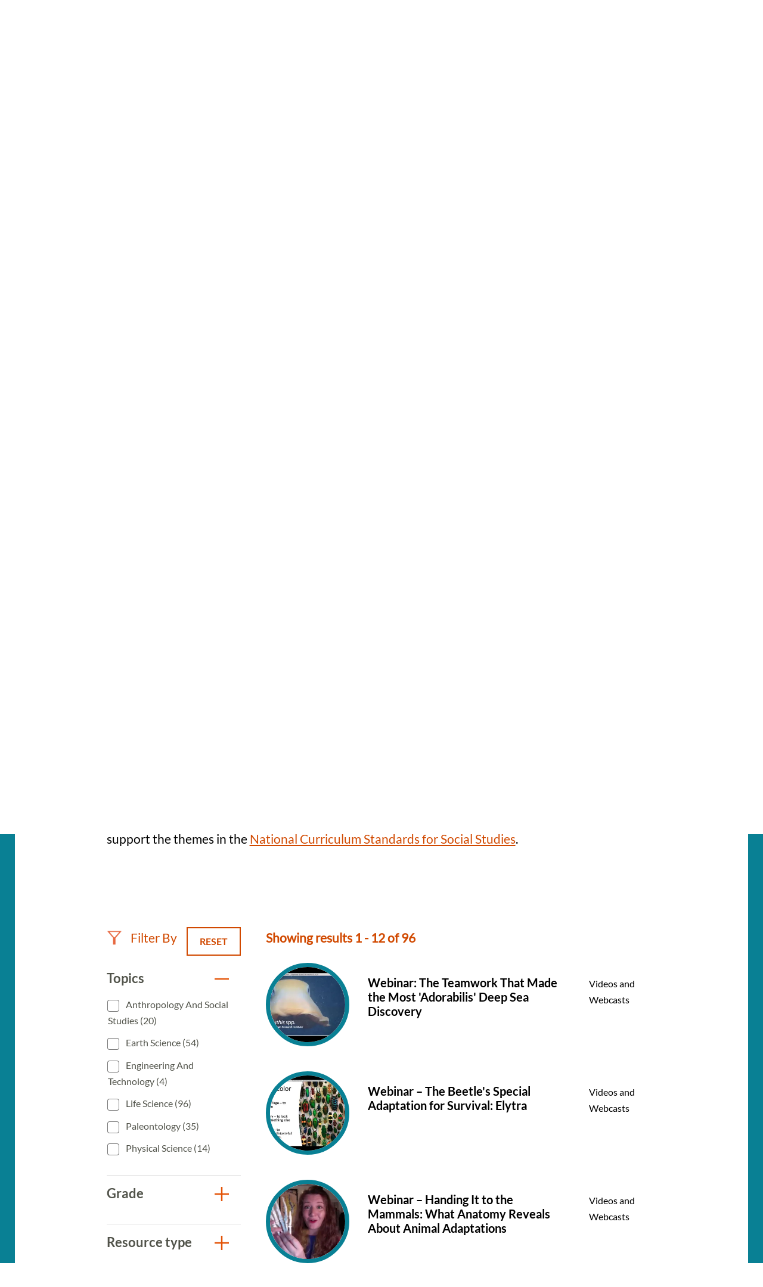

--- FILE ---
content_type: text/javascript; charset=UTF-8
request_url: https://static.fundraiseup.com/10c7bdc82dc8.elementsApi.js
body_size: 35096
content:
/*! For license information please see 10c7bdc82dc8.elementsApi.js.LICENSE.txt */
(()=>{var e,t,i,n,s={1844:(e,t,i)=>{"use strict";i.d(t,{DF:()=>s,j0:()=>n,wn:()=>r});const n=2,s=80,r=6e4;var o;!function(e){e.RECEIPTS="receipts",e.ANNUAL_SUMMARY_RECEIPTS="annual-summary-receipts"}(o||(o={}))},91959:(e,t,i)=>{"use strict";var n;i.d(t,{J:()=>n}),function(e){e[e.CREATE=1]="CREATE",e[e.REQUEST_SHOW=2]="REQUEST_SHOW",e[e.ALLOWED_TO_SHOW=3]="ALLOWED_TO_SHOW",e[e.WAS_SHOWN=4]="WAS_SHOWN",e[e.WAS_CLOSED=5]="WAS_CLOSED",e[e.NEED_CLOSE=6]="NEED_CLOSE",e[e.GLOBAL_ELEMENTS_FREEZE=7]="GLOBAL_ELEMENTS_FREEZE",e[e.GLOBAL_ELEMENTS_UNFREEZE=8]="GLOBAL_ELEMENTS_UNFREEZE",e[e.RETURN_FOCUS=9]="RETURN_FOCUS",e[e.MODAL_OPEN=10]="MODAL_OPEN",e[e.MODAL_CLOSE=11]="MODAL_CLOSE",e[e.MODAL_WILL_OPEN=12]="MODAL_WILL_OPEN",e[e.END_SHOW_SOCIAL_PROOF_SESSION=13]="END_SHOW_SOCIAL_PROOF_SESSION",e[e.ELEMENT_RESIZE=14]="ELEMENT_RESIZE",e[e.GLOBAL_OFFSET_CHANGED=15]="GLOBAL_OFFSET_CHANGED"}(n||(n={}))},51747:(e,t,i)=>{"use strict";i.d(t,{oF:()=>n});const n="_fundraiseup_country"},46518:(e,t,i)=>{"use strict";i.d(t,{o:()=>h});var n,s=i(94489),r=i(66971),o=i(29198),a=i(91075),l=i(6470);!function(e){e.PREFIX="prefix",e.POSTFIX="postfix"}(n||(n={}));const c={[r.D.EN_US]:n.PREFIX,[r.D.EN_GB]:n.PREFIX,[r.D.EN_CA]:n.PREFIX,[r.D.FR_CA]:n.POSTFIX,[r.D.ES]:n.POSTFIX,[r.D.ES_US]:n.PREFIX,[r.D.NL]:n.PREFIX,[r.D.NO]:n.PREFIX,[r.D.DE]:n.POSTFIX,[r.D.DE_X_INFORMAL]:n.POSTFIX,[r.D.FI_FI]:n.POSTFIX,[r.D.FR_FR]:n.POSTFIX,[r.D.SV]:n.POSTFIX,[r.D.IT]:n.POSTFIX,[r.D.PT_PT]:n.POSTFIX,[r.D.PT_BR]:n.PREFIX,[r.D.AR_001]:n.PREFIX,[r.D.ZH_CN]:n.PREFIX,[r.D.ZH_TW]:n.PREFIX,[r.D.JA]:n.PREFIX,[r.D.KO]:n.PREFIX,[r.D.HU]:n.POSTFIX,[r.D.DA]:n.POSTFIX,[r.D.RU_RU]:n.POSTFIX,[r.D.PL_PL]:n.POSTFIX},d={[s.Kb.STANDARD]:"full",[s.Kb.COMPACT]:"short",[s.Kb.ROUNDED]:"round",[s.Kb.FLOAT]:"floatcents",[s.Kb.TRIM]:"trimzeroes",[s.Kb.INTEGER]:"scopeFloatCents"},u={[s.Kb.STANDARD]:"fullstrict",[s.Kb.COMPACT]:"fulltrimzeroes",[s.Kb.ROUNDED]:"roundstrict",[s.Kb.FLOAT]:"fulltrimzeroes",[s.Kb.TRIM]:"fulltrimzeroes",[s.Kb.INTEGER]:"scopeFloatCents"};class m{constructor(){this._currenciesData=null,this.notUseLetterSymbol=!1,this.currenciesExtraData=new Map}static calcDigits(e){let t=arguments.length>1&&void 0!==arguments[1]?arguments[1]:1;const i=2-Math.ceil(Math.log10(e/t));return Math.max(0,i)}static currencySymbolPosition(e){return c[e]}static isUnsupportedBrowserError(e,t){const i="narrowSymbol"===t.intlOptions.currencyDisplay,n=o.Jf.includes(e.toString());return i&&n}static castIntl(e){let t,{amount:i,locale:n,options:s,datum:a}=e;try{t=Intl.NumberFormat(n,s.intlOptions).format(i)}catch(e){if(!m.isUnsupportedBrowserError(e,s))throw e;s.intlOptions.currencyDisplay=o.Uk,t=Intl.NumberFormat(n,s.intlOptions).format(i)}return a.symbol&&t.includes(a.code)&&"code"!==s.intlOptions.currencyDisplay&&(t=t.replace(a.code,a.symbol)),s.internalOptions.pushSuffix&&(t+=` ${a.code}`),n===r.D.EN_CA&&"USD"===a.code&&"narrowSymbol"===s.intlOptions.currencyDisplay&&(t=t.replace("US$","$")),t}formatAmount(e){const{amount:t,currency:i,withoutPrefix:n,withoutSuffix:r,locale:o,numberFormat:a,currencyFormat:l}=e,c=(l===s.gz.EXPLICIT?u:d)[a];return this.formatCurrency(t,i,c,n,r,o)}formatCurrency(e){let t=arguments.length>1&&void 0!==arguments[1]?arguments[1]:"USD",i=arguments.length>2&&void 0!==arguments[2]?arguments[2]:"full",n=arguments.length>3&&void 0!==arguments[3]&&arguments[3],s=arguments.length>4&&void 0!==arguments[4]&&arguments[4],o=arguments.length>5?arguments[5]:void 0,a=arguments.length>6&&void 0!==arguments[6]?arguments[6]:"narrowSymbol";const l=this.currenciesData[t];e=(e||0)/Math.pow(10,l.digits);const c=this.buildOptions({amount:e,display:i,currency:t,displayCurrency:a,datum:l,withoutPrefix:n,withoutSuffix:s});e<0&&0===c.intlOptions.maximumFractionDigits&&(e=0),o===r.D.KO&&e>1e4&&(c.intlOptions.minimumFractionDigits=0,c.intlOptions.maximumFractionDigits=1);const d=this.currenciesExtraData.get(l.code);return null!=d&&d.symbolHasLetters&&this.notUseLetterSymbol&&(c.intlOptions.currencyDisplay="code"),m.castIntl({amount:e,locale:o,options:c,datum:l})}formatSymbol(e,t,i){const r=m.currencySymbolPosition(i);return r===n.PREFIX&&t===s.Ib.PREFIX||r===n.POSTFIX&&t===s.Ib.POSTFIX?e:""}getCurrencyFormat(e){return{decimalSeparator:Intl.NumberFormat(e).format(1.1).replace(/\d/g,""),groupSeparator:Intl.NumberFormat(e).format(1e5).replace(/\d/g,"")}}setData(e){if(this._currenciesData=e,!this._currenciesData)return;const t=this._currenciesData;Object.keys(t).forEach((e=>{this.currenciesExtraData.set(e,{symbolHasLetters:/[a-zA-Z]/.test(t[e].symbol)})}))}shortFormatNotation(e){return Math.abs(e)<1e4?"standard":"compact"}shortFormatFractionDigits(e){const t=Math.abs(e),i=this.calcDivisor(t);let n=m.calcDigits(t,i);return t>=m.TEN_THOUSAND&&t<m.HUNDRED_THOUSAND&&(n=1),t%i==0&&(n=0),n}calcDivisor(e){let t=1;return e>=m.MILLION?t=m.TEN_MILLIONS:e>=m.TEN_THOUSAND&&(t=m.THOUSAND),t}get currenciesData(){if(!this._currenciesData)throw new Error("Currencies data was not set");return this._currenciesData}buildOptions(e){let{amount:t,display:i,currency:n,datum:s,withoutPrefix:r,withoutSuffix:c,displayCurrency:d="narrowSymbol"}=e;const u=s.type===l.Z.CRYPTO,m=u?void 0:s.symbol,h={style:m?"currency":"decimal",currency:u?void 0:n,notation:"standard",currencyDisplay:d,minimumFractionDigits:0,maximumFractionDigits:0,numberingSystem:"latn"},E={pushSuffix:!m};switch(i){case"short":{const e=this.shortFormatNotation(t),i=this.shortFormatFractionDigits(t);"compact"===e&&(h.minimumFractionDigits=0,h.maximumFractionDigits=i),h.notation=e;break}case"shortlabel":{const e=this.shortFormatNotation(t),i=this.shortFormatFractionDigits(t);"compact"===e&&(h.minimumFractionDigits=0,h.maximumFractionDigits=i),h.notation=e,E.pushSuffix=!1;break}case"round":break;case"roundstrict":E.pushSuffix=!0;break;case"roundlabel":E.pushSuffix=!1;break;case"full":u&&(h.style="decimal",E.pushSuffix=!0),h.maximumFractionDigits=s.digits,h.minimumFractionDigits=u?o.lt:s.digits;break;case"fullstrict":u&&(h.style="decimal"),E.pushSuffix=!0,h.maximumFractionDigits=s.digits,h.minimumFractionDigits=u?o.lt:s.digits;break;case"floatcents":Math.round(t)!==t?(h.maximumFractionDigits=s.digits,h.minimumFractionDigits=s.digits):(h.maximumFractionDigits=0,h.minimumFractionDigits=0);break;case"trimzeroes":u?(h.maximumFractionDigits=s.digits,h.minimumFractionDigits=0):Math.round(t)!==t?(h.maximumFractionDigits=s.digits,h.minimumFractionDigits=s.digits):(h.maximumFractionDigits=0,h.minimumFractionDigits=0);break;case"fulltrimzeroes":E.pushSuffix=!0,u?(h.maximumFractionDigits=s.digits,h.minimumFractionDigits=0,h.style="decimal"):Math.round(t)!==t?(h.maximumFractionDigits=s.digits,h.minimumFractionDigits=s.digits):(h.maximumFractionDigits=0,h.minimumFractionDigits=0);break;case"scopeFloatCents":throw new Error("Unused, not rewritten at the moment");default:throw new Error(`Unknown display type ${i}`)}return r&&(h.style="decimal"),(c||(0,a.f)(n))&&(E.pushSuffix=!1),{intlOptions:h,internalOptions:E}}}m.THOUSAND=1e3,m.TEN_THOUSAND=1e4,m.HUNDRED_THOUSAND=1e5,m.MILLION=1e6,m.TEN_MILLIONS=1e7;class h extends m{constructor(e){super(),this.currencyDataLoader=e,this.loadFiat()}async loadCrypto(){const e={...await this.currencyDataLoader.loadCrypto(),...this._currenciesData};this.setData(e)}loadFiat(){const e={...this.currencyDataLoader.loadFiat(),...this._currenciesData};this.setData(e)}}},808:(e,t,i)=>{"use strict";i.d(t,{t:()=>l});var n=i(76532);const s=JSON.parse('{"MD":7.64,"KM":189.824,"MY":1.401,"DZ":42.485,"SI":0.566,"GY":71.506,"FR":0.662,"DK":5.829,"KZ":170.765,"VU":136.387,"UA":12.662,"AT":0.727,"KW":0.18,"AD":0.604,"BW":5.095,"AE":2.226,"CM":197.238,"RU":29.754,"JM":98.279,"DJ":81.99,"KE":44.483,"BZ":1.082,"MM":523.036,"SG":0.794,"SK":0.531,"IS":154.872,"BT":20.485,"MK":19.166,"GN":3357.395,"HK":5.581,"MT":0.554,"AF":21.476,"US":1,"SR":11.1,"PG":2.8,"MW":603.924,"HU":187.435,"KH":1362.136,"EC":0.419,"CA":1.165,"NO":8.924,"ML":202.638,"WS":1.98,"FJ":0.912,"CO":1535.671,"TH":10.279,"MN":1251.428,"GW":216.51,"AR":532.381,"MX":10.453,"TM":1.675,"ET":32.001,"GA":216.218,"KR":775.488,"TG":192.623,"GH":4.849,"ZM":8.385,"NZ":1.485,"LA":4760.037,"BI":1421.359,"PK":69.052,"AM":146.064,"CZ":12.929,"SM":0.69,"ST":13.184,"BS":0.947,"FI":0.756,"GT":3.311,"SL":6118.479,"LU":0.856,"TV":1.486,"ER":14.319,"HN":11.612,"SN":209.202,"NP":34.889,"AG":1.923,"CV":47.228,"BD":32.129,"KG":27.791,"NG":200.261,"ES":0.594,"MH":1.057,"QA":2.145,"VE":55.815,"TN":0.971,"CF":253.932,"MO":4.551,"LV":0.508,"UZ":3710.272,"BR":2.502,"CY":0.587,"DM":1.361,"BA":0.694,"LK":55.699,"CG":217.658,"IL":3.75,"NA":7.054,"FM":1.11,"SS":1748.805,"RW":366.087,"UG":1267.867,"PT":0.557,"BO":2.682,"LS":6.318,"TD":209.064,"LT":0.501,"ME":0.373,"OM":0.174,"SD":954.072,"BN":0.489,"CD":1128.003,"GR":0.531,"AL":42.674,"TZ":784.705,"GE":0.894,"JP":92.638,"SA":1.823,"HR":0.463,"SB":7.342,"YE":588.938,"SO":0.4,"GD":1.569,"TO":1.701,"NI":12.132,"PY":2620.557,"IN":20.662,"GB":0.669,"SZ":6.344,"MG":1381.966,"GQ":244.103,"JO":0.302,"BY":0.809,"MV":7.669,"TL":0.303,"RS":48.116,"IE":0.755,"CL":464.988,"IQ":485.49,"PH":19.266,"ZA":7.491,"BJ":201.631,"BG":0.831,"ID":4720.371,"MR":11.279,"SC":7.744,"RO":2.027,"TR":16.45,"BF":226.317,"EG":7.308,"VN":7020.848,"PR":0.76,"TT":3.457,"AO":308.169,"CN":3.434,"CR":309.45,"UY":27.122,"MA":3.864,"EE":0.612,"LC":1.357,"TW":13.38,"HT":116.787,"TJ":2.616,"NE":218.302,"LB":949.837,"AU":1.423,"LR":0.453,"IT":0.605,"NR":1.769,"CH":0.947,"PE":1.767,"LY":1.881,"DE":0.715,"BH":0.16,"IR":165353.935,"PA":0.458,"KN":1.74,"GM":19.113,"NL":0.774,"SV":0.416,"CI":215.682,"KI":1.036,"AW":1.329,"PW":1.035,"VC":1.415,"PL":1.926,"BB":2.226,"ZW":12.247,"SE":8.386,"DO":23.898,"BE":0.707,"MZ":24.825,"MU":17.784,"AZ":0.493}');var r=i(6470);class o{constructor(e,t){this.rates=e,this.sentry=t}getDigits(e){return this.currencyData[e]?this.currencyData[e].digits:2}getRate(e){return this.rates[e]||1}get currencyData(){if(!this._currencyData)throw new Error("Currency data was not set");return this._currencyData}get countriesData(){if(!this._countriesData)throw new Error("Countries data was not set");return this._countriesData}get pppexData(){if(!this._pppexData)throw new Error("Pppex data was not set");return this._pppexData}setData(e,t,i){this._currencyData=e,t&&(this._countriesData=t),i&&(this._pppexData=i)}convertBase(e,t,i){let n=arguments.length>3&&void 0!==arguments[3]&&arguments[3],s=arguments.length>4?arguments[4]:void 0;if(!Number.isInteger(e)){var o;const e=new Error("amount should be a finite number");return null===(o=this.sentry)||void 0===o||o.captureException(e),console.error(e),0}if(0===e)return 0;if(t===i)return e;const a=this.currencyData[t].type===r.Z.FIAT,l=this.currencyData[i].type===r.Z.FIAT,c=this.getDigits(t),d=this.getDigits(i),u=this.calcRate(t,i,a,l);if(n&&s&&a&&l){const i="USD"===t?e:this.convertBase(e,t,"USD",!1);e=this.toAiAmount(i,s)}return Math.ceil(e/Math.pow(10,c)*u*Math.pow(10,d))}calcRate(e,t,i,n){let s;const r=this.getRate(e),o=this.getRate(t);return s=i&&n?o/r:i&&!n?1/(r*o):!i&&n?r*o:r/o,s}toAiAmount(e,t){const i=this.pppexData[t]||1,n=this.rates[this.getCountryCurrency(t)]||1;return 1===i||1===n?e:e*i/n}getCountryCurrency(e){return this.countriesData[e]?this.countriesData[e][0]:"USD"}}class a extends o{getCryptoCurrency(e){const t=this.currencyData[e];if(!t)throw new Error(`Currency ${e} was not found`);if(t.type!==r.Z.CRYPTO)throw new Error(`Currency ${e} is not a crypto`);return t}getSymbol(e){return this.currencyData[e]?this.currencyData[e].symbol:""}getName(e){return this.currencyData[e]?this.currencyData[e].name:""}getRate(e){return this.rates[e]||1}convert(e,t,i){let n=arguments.length>3&&void 0!==arguments[3]&&arguments[3],s=arguments.length>4?arguments[4]:void 0;return this.convertBase(e,t,i,n,s)}round(e){let t=arguments.length>1&&void 0!==arguments[1]?arguments[1]:2;const i=Math.ceil(Math.log10(e+1))-t,n=5*Math.pow(10,Math.max(i-3,0)+t);return Math.ceil(e/n)*n}toFloatUnformattedStr(e,t){let i=arguments.length>2&&void 0!==arguments[2]?arguments[2]:2;const n=this.getDigits(t);return(e/Math.pow(10,n)).toFixed(i)}toFloat(e,t){const i=this.getDigits(t);return e/Math.pow(10,i)}fromFloat(e,t){const i=this.getDigits(t);return Math.round(e*Math.pow(10,i))}ceil(e,t){return this.fromFloat(Math.ceil(this.toFloat(e,t)),t)}getMinAmount(e){return this.convert(100,"USD",e)}toInt(e,t){if(!Number.isFinite(e))throw new Error("amount should be a finite number");const i=this.getDigits(t);return e*Math.pow(10,i)}getCurrencyCodesBySource(e){return Object.keys(this.currencyData).filter((t=>this.currencyData[t].sources.includes(e)))}isCrypto(e){return this.currencyData[e].type===r.Z.CRYPTO}}class l extends a{constructor(e,t,i){super(t,i),this.currencyDataLoader=e,this.rates=t,this.sentry=i}loadFiat(e){const t=this.currencyDataLoader.loadFiat(e),i=n,r=s,o={...t,...this._currencyData};this.setData(o,i,r)}async loadCrypto(){const e={...await this.currencyDataLoader.loadCrypto(),...this._currencyData};this.setData(e)}convertFeeCurrency(e,t,i,n){const s=Math.abs(n||1);return this.convertBase(e,t,i)*s}}},44115:(e,t,i)=>{"use strict";i.d(t,{$:()=>r});var n=i(61158),s=i(6470);class r{static formatFiatCurrencies(e,t){t||(t={translate:()=>null});const i={};for(const n in e){const r=e[n];i[n]={name:t.translate(`currencies.${n}`)||r.name,code:n,symbol:r.symbol,digits:r.digits,type:s.Z.FIAT,sources:[s.Z.FIAT]}}return i}static formatCryptoCurrencies(e){const t={};for(const i in e){const n=e[i];t[i]={name:n.name,code:i,symbol:n.symbol,digits:n.digits,protocol:n.protocol,networkName:n.networkName,network:n.network,provider:n.provider,type:s.Z.CRYPTO,sources:n.provider}}return t}loadFiat(e){const t=n;return r.formatFiatCurrencies(t,e)}async loadCrypto(){const e=await this.getCryptoCurrencies();return r.formatCryptoCurrencies(e)}}},21014:(e,t,i)=>{"use strict";i.d(t,{m:()=>s});var n=i(44115);class s extends n.${async getCryptoCurrencies(){return(await i.e(1842).then(i.t.bind(i,39895,19))).default}}},29198:(e,t,i)=>{"use strict";i.d(t,{Jf:()=>s,Uk:()=>r,lt:()=>n});const n=2,s=['RangeError: currencyDisplay must be either "code", "symbol", or "name"',"TypeError: Failed to initialize NumberFormat since used feature is not supported in the linked ICU version","RangeError: invalid value narrowSymbol for option currencyDisplay"],r="symbol"},91075:(e,t,i)=>{"use strict";i.d(t,{F:()=>n,f:()=>s});const n=["GBP"];function s(e){return n.includes(e)}},6470:(e,t,i)=>{"use strict";var n;i.d(t,{Z:()=>n}),function(e){e.FIAT="fiat",e.CRYPTO="crypto"}(n||(n={}))},81308:(e,t,i)=>{"use strict";i.d(t,{W:()=>r,X:()=>s});var n=i(53345);function s(e,t){const i=e.storage;let s=0;const r=i.getField(n.p.X_FACTOR);if(r)return Number(r)||0;if(!e.sessionAt)return s;try{const i=Date.now(),n=e.sessionPage,r=i-e.sessionAt;t&&(s+=10),/win/i.test(window.navigator.platform)&&(s-=10),/mac/i.test(window.navigator.platform)&&(s+=5),r>648e4&&(s+=10),n<=2&&(s+=15),n>5&&(s+=5),r<6e3&&(s+=5),r>=18e3&&(s+=10)}catch(e){s=0,console.error(e)}return s&&i.setField(n.p.X_FACTOR,String(s)),s}function r(){let e=arguments.length>0&&void 0!==arguments[0]?arguments[0]:{},t=!(arguments.length>1&&void 0!==arguments[1])||arguments[1];const i=[];for(const n in e){const s=e[n];t?i.push(`${encodeURIComponent(n)}=${encodeURIComponent(s)}`):i.push(`${n}=${s}`)}return i.join("&")}},55255:(e,t,i)=>{"use strict";function n(e){return Array.from(new Set(e))}i.d(t,{P:()=>s});class s{constructor(e){this.currencyService=e}guessedCurrenciesList(e,t){const i=e.countryCurrencies[0],s=e.stripe.default,r=e.countryCurrencies.slice(1),o=e.langCurrencies,a=e.stripe.list;return n([t,i,s,...r,...o].filter((e=>a.includes(e))))}unsafeGuessedCurrenciesList(e,t){return n([t,e.countryCurrencies[0],...e.countryCurrencies.slice(1),...e.langCurrencies])}guessedCurrency(e){const t=e.currencies.countryCurrencies,i=this.guessedCurrenciesList(e.currencies,e.defaultCurrency);return!e.showcase&&e.guessCurrency&&e.isCurrencyEnabled&&t.length&&i.includes(t[0])?t[0]:e.defaultCurrency||"USD"}unsafeGuessedCurrency(e){const t=e.currencies.countryCurrencies,i=this.unsafeGuessedCurrenciesList(e.currencies,e.defaultCurrency);return!e.showcase&&e.guessCurrency&&t.length&&i.includes(t[0])?t[0]:e.defaultCurrency||"USD"}getMinInWidgetCurrency(e){return this.currencyService.convert(70,"USD",e)}}},74249:(e,t,i)=>{"use strict";function n(){try{Intl.NumberFormat("fr-FR",{style:"currency",currency:"VND",currencyDisplay:"narrowSymbol",minimumFractionDigits:0,maximumFractionDigits:0}).format(8e3)}catch{return!1}return!0}i.d(t,{N:()=>n})},94327:(e,t,i)=>{"use strict";function n(e,t){if(e.body)return t();setTimeout(n.bind(null,e,t),10)}function s(e){return new Promise((t=>{setTimeout(t,e)}))}async function r(e,t){return!!e.fonts&&new Promise((i=>e.fonts.load(t).then((()=>{i(!0)})).catch((()=>{i(!1)}))))}i.d(t,{We:()=>r,c7:()=>n,uk:()=>s})},82470:(e,t,i)=>{"use strict";i.d(t,{A:()=>n});const n=e=>{var t,i;return"string"==typeof(null===(t=e.navigator)||void 0===t?void 0:t.userAgent)&&!(null===(i=e.navigator)||void 0===i||null===(i=i.userAgent)||void 0===i||!i.match("CriOS"))}},70011:(e,t,i)=>{"use strict";i.d(t,{MS:()=>r});const n=36e5,s=24*n,r={SECOND:1e3,MINUTE:6e4,HOUR:n,DAY:s,YEAR:365*s}},7610:(e,t,i)=>{"use strict";i.d(t,{Lg:()=>o,cs:()=>s,xP:()=>r});var n=i(70011);const s="popupElementInitialized",r=n.MS.HOUR,o=n.MS.HOUR},37137:(e,t,i)=>{"use strict";i.d(t,{X:()=>n});class n extends Error{constructor(){super("Iframe was removed from DOM"),this.name="IframeRemovedError"}}},67868:(e,t,i)=>{"use strict";i.d(t,{Ue:()=>s,bS:()=>a,cT:()=>o,pW:()=>r});var n=i(93647);const s=[n.a.GOAL_METER,n.a.TOP_FUNDRAISERS,n.a.TOP_SUPPORTERS,n.a.TOP_LOCATIONS,n.a.STAT_COUNTER,n.a.RECENT_DONATIONS,n.a.DONOR_MAP];var r,o,a;!function(e){e.LEFT_TOP="left-top",e.LEFT_CENTER="left-center",e.LEFT_BOTTOM="left-bottom",e.RIGHT_TOP="right-top",e.RIGHT_CENTER="right-center",e.RIGHT_BOTTOM="right-bottom",e.TOP_CENTER="top-center",e.TOP_LEFT="top-left",e.TOP_RIGHT="top-right",e.BOTTOM_CENTER="bottom-center",e.BOTTOM_LEFT="bottom-left",e.BOTTOM_RIGHT="bottom-right",e.CENTER="center"}(r||(r={})),function(e){e.CLICK="click",e.SHOW="show",e.CLOSE="close",e.USER_CLOSE="user:close",e.OPEN_WIDGET="openWidget",e.CHECKOUT_BEFORE_OPEN="checkoutBeforeOpen",e.ELEMENT_RESIZE="resize-element",e.GLOBAL_OFFSET_CHANGED="global-offset-changed",e.OPEN_MODAL="openModal",e.CLOSE_MODAL="closeModal",e.ANIMATION_START="start:animation",e.DATA_UPDATED="dataUpdated",e.CONFIG_UPDATED="configUpdated",e.RETURN_FOCUS="returnFocus"}(o||(o={})),function(e){e.DESKTOP="desktop",e.MOBILE="mobile"}(a||(a={}))},76333:(e,t,i)=>{"use strict";i.d(t,{CH:()=>m,X$:()=>d,gD:()=>T,iM:()=>E,qy:()=>h,yJ:()=>u});var n=i(93647);const s=[n.a.FUNDRAISING_PAGE_LINK,n.a.FUNDRAISING_PAGE_INVITE_LINK,n.a.LINK,n.a.DIRECT_LINK,n.a.DEBUG_PANEL,n.a.TEST_MODE_PANEL,n.a.SPLIT_TESTING,n.a.JS_API],r=[n.a.DONATE_BUTTON,n.a.STICKY_BUTTON,n.a.IMAGE_CARD,n.a.DONATION_FORM,n.a.SIMPLE_FORM,n.a.GOAL_METER,n.a.IMPACT_SLIDER,n.a.DONATION_LEVELS,n.a.BUTTON_GROUP,n.a.MESSAGE_BAR,n.a.TOP_SUPPORTERS,n.a.TOP_LOCATIONS,n.a.SOCIAL_PROOF,n.a.RECENT_DONATIONS,n.a.P2P_BUTTON,n.a.P2P_LINK,n.a.TOP_FUNDRAISERS,n.a.LIGHTBOX,n.a.FLOATING_BUTTON,n.a.ZAKAT_CALCULATOR],o=[n.a.REMINDER,n.a.STICKY_BUTTON,n.a.SOCIAL_PROOF,n.a.MESSAGE_BAR,n.a.FLOATING_BUTTON,n.a.LIGHTBOX],a=[n.a.DONATION_FORM,n.a.SIMPLE_FORM,n.a.IMPACT_SLIDER,n.a.BUTTON_GROUP,n.a.TEXT_LINK,n.a.IMAGE_CARD,n.a.DONATE_BUTTON,n.a.STICKY_BUTTON,n.a.P2P_BUTTON,n.a.P2P_LINK,n.a.QR_CODE,n.a.LIGHTBOX,n.a.DONATION_LEVELS,n.a.MESSAGE_BAR,n.a.ZAKAT_CALCULATOR],l=[n.a.DONATION_FORM,n.a.IMAGE_CARD,n.a.SIMPLE_FORM,n.a.IMPACT_SLIDER,n.a.BUTTON_GROUP,n.a.DONATION_LEVELS,n.a.DONATE_BUTTON,n.a.ZAKAT_CALCULATOR],c=new Set(l);function d(e,t){return a.includes(e)}function u(e){return-1!==r.indexOf(e)}function m(e){return o.includes(e)}function h(e){return!!e.localization}function E(e,t){return c.has(e)}function T(e){return e!==n.a.TEXT_LINK&&e!==n.a.P2P_LINK&&!s.includes(e)}},45534:(e,t,i)=>{"use strict";i.d(t,{w:()=>s});class n{constructor(){this.providers=new Map,this.cache=new Map}get(e){let t=!(arguments.length>1&&void 0!==arguments[1])||arguments[1];const i=this.providers.get(e);if(!i)throw new Error(`${String(e)} is not provided`);if(t&&this.cache.has(e))return this.cache.get(e);const n=i();return t?(this.cache.has(e)||this.cache.set(e,n),n):n}provide(e,t){return this.providers.has(e)?(console.warn(`14 ${String(e)}`),this):(this.providers.set(e,t),this)}}function s(){return window.FUN_SERVICE_CONTAINER||(window.FUN_SERVICE_CONTAINER=new n),window.FUN_SERVICE_CONTAINER}},60242:(e,t,i)=>{"use strict";i.d(t,{y:()=>r});var n=i(52319),s=i(57322);class r{constructor(e){let t=arguments.length>1&&void 0!==arguments[1]?arguments[1]:null;this.codes=t,this.expose=(0,s._)(),this.prefix=e}createInstance(e){return new r(e,this.codes)}stringToColor(e){const t=(0,n.A)(e);let i="#";for(let e=0;e<3;e++)i+=("00"+(t>>8*e&255).toString(16)).substr(-2);return i}log(e){if(this.expose){e=this.prefix?`${this.prefix}:${e}`:e,console.groupCollapsed("%c"+(new Date).toISOString().slice(11,-1)+" %c"+e,"color:grey;","font-weight:700;color:white;border-radius: 2px;padding:2px 5px;background-color:"+this.stringToColor(e));for(var t=arguments.length,i=new Array(t>1?t-1:0),n=1;n<t;n++)i[n-1]=arguments[n];console.log(...i),console.groupEnd(),this.push(e,...i)}}logCode(e){const t=this.codes?this.codes[e]:String(e);for(var i=arguments.length,n=new Array(i>1?i-1:0),s=1;s<i;s++)n[s-1]=arguments[s];const r=n.map((e=>"number"!=typeof e?e:this.codes&&this.codes[e]||e));this.log(t,...r)}push(e){const t=window;if(Array.isArray(t.FUN_DEBUG_LOGS)){for(var i=arguments.length,n=new Array(i>1?i-1:0),s=1;s<i;s++)n[s-1]=arguments[s];t.FUN_DEBUG_LOGS.push({name:e,content:n})}}}},57322:(e,t,i)=>{"use strict";i.d(t,{_:()=>r});var n=i(57750),s=i(84698);const r=()=>void 0!==s.A.get(n.e.DEBUG)},37166:(e,t,i)=>{"use strict";i.d(t,{Ru:()=>r,UA:()=>s,cH:()=>o,dy:()=>a,i:()=>l});const n=/#(.+?)(&|$)/;function s(e){let t=!(arguments.length>1&&void 0!==arguments[1])||arguments[1];if(!e)return{};const i=/([^=&#?]+)=([^=&#?]+)/gi,n={};for(;;){const s=i.exec(e);if(!s)break;const[,r,o]=s;try{t?n[decodeURIComponent(r)]=decodeURIComponent(o):n[r]=o}catch(e){console.error(e)}}return n}function r(e,t){let i=e;for(;;){if(t(i))return i;if(!i.parentNode)return;i=i.parentNode}}function o(e,t){if(e.getAttribute)return e.getAttribute("data-"+t)||void 0}function a(e){if(!e)return null;if(!n.test(e))return null;const t=/(#.+?)$/.exec(e);if(!t)return null;const i=t[0],r=n.exec(i);if(!r)return null;const o=r[1],a=s(i),l={key:o};return Object.assign(l,a),l}function l(e){const t=[];for(const[i,n]of e)t.push(`${encodeURIComponent(i)}=${encodeURIComponent(n)}`);return t.join("&")}},46550:(e,t,i)=>{"use strict";i.d(t,{C:()=>r});var n=i(82774),s=i.n(n);class r{constructor(e){this.currencyService=e,this.numbers=this.generateNumbers()}beautify(e,t,i){const n=Array.isArray(e);let r=s()(e).map((e=>this.currencyService.toFloat(e,t)));const o=this.sortAsc(r);r=o.list;const a=o.positions;let l=this.findNearestPosition(r[0],0,this.numbers.length-r.length);if(i){const e=this.currencyService.toFloat(i,t),n=this.numbers[this.numbers.length-1];for(;e&&this.numbers[l]<e&&e<n;)l++}const c=this.getPositionsArray(l,r.length);for(let e=c.length-1;e>0;e--){const t=this.findNearestPosition(r[e],c[e-1]+1,c[e+1]-1);c[e]=t||c[e]}return r=this.restoreSort(c.map((e=>this.numbers[e]?this.numbers[e]:this.numbers[this.numbers.length-1])),a).map((e=>this.currencyService.fromFloat(e,t))),n?r:r[0]}generateNumbers(){const e=[1,2,3,4,5,6,7,8,9,10,12,15,20,25,30,35,40,45,50,55,60,65,70,75,80,85,90,100,120,130,140,150,160,170,180,190,200,250,300,350,400,450,500,600,650,700,750,800,900],t=[10,12,15,20,25,30,35,40,50,60,70,80,90];for(let i=100;i<1e7;i*=10)t.forEach((t=>e.push(t*i)));return e}sortAsc(e){let t=0;const i=e.map((e=>({val:e,pos:t++}))).sort(((e,t)=>e.val-t.val));return{list:i.map((e=>e.val)),positions:i.map((e=>e.pos))}}restoreSort(e,t){let i=0;return t.map((t=>({pos:t,val:e[i++]}))).sort(((e,t)=>e.pos-t.pos)).map((e=>e.val))}findNearestPosition(e,t,i){if(t=t||0,i=i||this.numbers.length-1,e>=this.numbers[i])return i;for(let n=i;n>t;n--)if(this.numbers[n-1]<=e&&e<=this.numbers[n])return e-this.numbers[n-1]>=this.numbers[n]-e?n:n-1;return 0}getPositionsArray(e,t){const i=[];for(let n=e;n<e+t;n++)i.push(n);return i}}},18838:(e,t,i)=>{"use strict";var n;i.d(t,{b:()=>n}),function(e){e.LEFT="left",e.LEFT_TOP="left-top",e.LEFT_CENTER="left-center",e.LEFT_BOTTOM="left-bottom",e.RIGHT="right",e.RIGHT_TOP="right-top",e.RIGHT_CENTER="right-center",e.RIGHT_BOTTOM="right-bottom",e.CENTER="center",e.TOP_LEFT="top-left",e.TOP_CENTER="top-center",e.TOP_RIGHT="top-right",e.BOTTOM_LEFT="bottom-left",e.BOTTOM_CENTER="bottom-center",e.BOTTOM_RIGHT="bottom-right"}(n||(n={}))},10868:(e,t,i)=>{"use strict";var n;i.d(t,{F:()=>n}),function(e){e.TOP="top",e.BOTTOM="bottom",e.BEFORE_CONTENT="beforeContent"}(n||(n={}))},28557:(e,t,i)=>{"use strict";var n;i.d(t,{c:()=>n}),function(e){e.P2P="p2p"}(n||(n={}))},43260:(e,t,i)=>{"use strict";var n;i.d(t,{U:()=>n}),function(e){e.OPEN="open",e.CLOSE="close"}(n||(n={}))},91187:(e,t,i)=>{"use strict";var n;i.d(t,{i:()=>n}),function(e){e[e.BACKDROP=1]="BACKDROP",e[e.STATIC_CONFIG=2]="STATIC_CONFIG",e[e.KEYS_KEEPER=3]="KEYS_KEEPER",e[e.COLLECTOR=4]="COLLECTOR",e[e.RESOLVER=5]="RESOLVER",e[e.DEBUG=6]="DEBUG",e[e.TRACKING_URLS=7]="TRACKING_URLS",e[e.FUN_SESSION_STORAGE=8]="FUN_SESSION_STORAGE",e[e.EMBED_ELEMENTS_API=9]="EMBED_ELEMENTS_API",e[e.EMBED_CHECKOUT_API=10]="EMBED_CHECKOUT_API",e[e.EMBED_INTERNAL_API=11]="EMBED_INTERNAL_API",e[e.EMBED_FORMS_API=12]="EMBED_FORMS_API",e[e.EMBED_CONFIG=13]="EMBED_CONFIG",e[e.EMBED_TRACKER=14]="EMBED_TRACKER",e[e.FUN_EXPERIMENTS_STORAGE=15]="FUN_EXPERIMENTS_STORAGE",e[e.CHECKOUT=16]="CHECKOUT",e[e.EMBED_ELEMENTS_SERVICE=17]="EMBED_ELEMENTS_SERVICE",e[e.ELEMENTS_API=18]="ELEMENTS_API",e[e.EVENT_EMITTER=19]="EVENT_EMITTER",e[e.HTML_ELEMENT_STYLE_MANAGER=20]="HTML_ELEMENT_STYLE_MANAGER",e[e.FUN_TRACKER_STORAGE=21]="FUN_TRACKER_STORAGE",e[e.FUN_STAT_STORAGE=22]="FUN_STAT_STORAGE",e[e.FUN_COOKIES_MIGRATOR=23]="FUN_COOKIES_MIGRATOR",e[e.FUN_COOKIES_MANAGER=24]="FUN_COOKIES_MANAGER",e[e.USER_SESSION=25]="USER_SESSION",e[e.FUN_DEBUG_STORAGE=26]="FUN_DEBUG_STORAGE",e[e.SENTRY_CLIENT=27]="SENTRY_CLIENT",e[e.EXPERIMENTS_CONTROLLER=28]="EXPERIMENTS_CONTROLLER",e[e.CHECKOUT_SKELETON=29]="CHECKOUT_SKELETON",e[e.EMBED_ELEMENTS_URL_API=30]="EMBED_ELEMENTS_URL_API",e[e.CHECKOUT_STEPLESS=31]="CHECKOUT_STEPLESS",e[e.GIFT_CATALOG_CHECKOUT=32]="GIFT_CATALOG_CHECKOUT",e[e.CONSENT_MANAGER_API=33]="CONSENT_MANAGER_API",e[e.GOALS_LOADER=34]="GOALS_LOADER",e[e.EMBED_GIFT_CATALOG_API=35]="EMBED_GIFT_CATALOG_API",e[e.GIFT_CATALOG_CART=36]="GIFT_CATALOG_CART",e[e.GIFT_CATALOG_API=37]="GIFT_CATALOG_API",e[e.EMBED_GIFT_CATALOG_CHECKOUT_API=38]="EMBED_GIFT_CATALOG_CHECKOUT_API",e[e.GIFT_CATALOG_CHECKOUT_SKELETON=39]="GIFT_CATALOG_CHECKOUT_SKELETON",e[e.GIFT_CATALOG_CART_COOKIE_SERVICE=40]="GIFT_CATALOG_CART_COOKIE_SERVICE",e[e.FUN_GIFT_STORAGE=41]="FUN_GIFT_STORAGE",e[e.GIFT_ITEM_DESCRIPTION=42]="GIFT_ITEM_DESCRIPTION"}(n||(n={}))},11532:(e,t,i)=>{"use strict";var n,s,r;i.d(t,{Fy:()=>r,hY:()=>n}),function(e){e.DEVELOPMENT="development",e.PRODUCTION="production",e.STAGING="staging",e.TESTING="testing",e.LOAD="load"}(n||(n={})),function(e){e.type="type",e.recurring="recurring",e.amount="amount",e.modifyAmount="modifyAmount",e.designationId="designationId",e.fundraiser="fundraiser",e.modifyDesignation="modifyDesignation",e.firstName="firstName",e.lastName="lastName",e.email="email",e.fundraiseupLivemode="fundraiseupLivemode"}(s||(s={})),function(e){e.ELEMENTS="ELEMENTS",e.CHECKOUT="CHECKOUT"}(r||(r={}))},50693:(e,t,i)=>{"use strict";var n;i.d(t,{t:()=>n}),function(e){e.POPUP="POPUP",e.AI_ASSISTANT="AI_ASSISTANT",e.CHECKOUT="CHECKOUT",e.P2P_FORM="P2P_FORM",e.GIFT_CATALOG="GIFT_CATALOG",e.ZAKAT_CALCULATOR="ZAKAT_CALCULATOR"}(n||(n={}))},93647:(e,t,i)=>{"use strict";var n;i.d(t,{a:()=>n}),function(e){e.REMINDER="reminder",e.DONATE_BUTTON="donateButton",e.STICKY_BUTTON="stickyButton",e.IMAGE_CARD="imageCard",e.TEXT_LINK="textLink",e.DONATION_FORM="donationForm",e.SIMPLE_FORM="simpleForm",e.GOAL_METER="goalMeter",e.STAT_COUNTER="statCounter",e.IMPACT_SLIDER="impactSlider",e.DONATION_LEVELS="donationLevels",e.BUTTON_GROUP="buttonGroup",e.FLOATING_BUTTON="floatingButton",e.MESSAGE_BAR="messageBar",e.TOP_SUPPORTERS="topSupporters",e.TOP_LOCATIONS="topLocations",e.SOCIAL_PROOF="socialProof",e.QR_CODE="qrCode",e.RECENT_DONATIONS="recentDonations",e.P2P_BUTTON="p2pButton",e.P2P_LINK="p2pLink",e.TOP_FUNDRAISERS="topFundraisers",e.DONOR_MAP="donorMap",e.LIGHTBOX="lightbox",e.ZAKAT_CALCULATOR="zakatCalculator",e.AI_ASSISTANT="aiAssistant",e.FUNDRAISING_PAGE_LINK="fundraisingPageLink",e.FUNDRAISING_PAGE_INVITE_LINK="fundraisingPageInviteLink",e.LINK="link",e.DIRECT_LINK="direct",e.DEBUG_PANEL="debugPanel",e.TEST_MODE_PANEL="testModePanel",e.SPLIT_TESTING="splitTesting",e.JS_API="jsApi"}(n||(n={}))},82774:e=>{var t=Array.isArray;e.exports=function(){if(!arguments.length)return[];var e=arguments[0];return t(e)?e:[e]}},57750:(e,t,i)=>{"use strict";var n;i.d(t,{e:()=>n}),function(e){e.SESSION="fundraiseup_session",e.FUNC="fundraiseup_func",e.PERFORMANCE="fundraiseup_stat",e.CONSENT="fundraiseup_consent",e.MARKETING="fundraiseup_mark",e.CID="fundraiseup_cid",e.DEBUG="fundraiseup_debug",e.EXPERIMENTS="fundraiseup_experiments",e.FUN_AB_STORAGE="fundraiseup_ab_test",e.DEV_MODE="developmentMode"}(n||(n={}))},53345:(e,t,i)=>{"use strict";var n;i.d(t,{p:()=>n}),function(e){e.TOP_LEVEL_DOMAIN="topLevelDomain",e.INTENT="intent",e.MESSAGE_BAR="messageBar",e.SOCIAL_PROOF="socialProof",e.POPUP="popup",e.SESSION_AT="sessionAt",e.SESSION_PAGE="sessionPage",e.X_FACTOR="xFactor",e.LIGHTBOX="lightbox",e.LAST_SUCCESS_DONATION_AT="lastSuccessDonationAt",e.FLOATING_BUTTON_POPUP_SHOWN="floatingButtonPopupShown",e.GIFT_CATALOG_CART_ITEMS="giftsCatalogCartItems"}(n||(n={}))},84369:(e,t,i)=>{"use strict";i.d(t,{O:()=>s});var n=i(66971);const s=[n.D.EN_US,n.D.EN_GB,n.D.EN_CA,n.D.FR_CA,n.D.FR_FR,n.D.ES,n.D.NL,n.D.NO,n.D.DE,n.D.FI_FI,n.D.SV,n.D.IT,n.D.PT_PT,n.D.PT_BR,n.D.AR_001,n.D.ZH_CN,n.D.ZH_TW,n.D.JA,n.D.KO,n.D.HU,n.D.DA,n.D.ES_US,n.D.PL_PL,n.D.DE_X_INFORMAL,n.D.RU_RU]},96235:(e,t,i)=>{"use strict";i.d(t,{E:()=>n});class n{constructor(e,t){this._locale=e,this.commonCurrencyFilter=t,this.formatCurrency=t.formatCurrency.bind(t),this.formatSymbol=t.formatSymbol.bind(t),this.getCurrencyFormat=t.getCurrencyFormat.bind(t)}changeLocale(e){return this.locale=e,this.locale}format(e,t){return this.formatCurrency(e,null==t?void 0:t.currency,null==t?void 0:t.display,null==t?void 0:t.withoutPrefix,null==t?void 0:t.withoutSuffix,this.locale,null==t?void 0:t.displayCurrency)}formatAmount(e){const t=Object.assign(Object.assign({},e),{locale:this.locale});return this.commonCurrencyFilter.formatAmount(t)}formatCurrencySymbol(e,t){return this.formatSymbol(e,t,this.locale)}getFormat(){return this.getCurrencyFormat(this.locale)}get locale(){return this._locale}set locale(e){this._locale=e}}},94489:(e,t,i)=>{"use strict";var n,s,r;i.d(t,{Ib:()=>n,Kb:()=>s,gz:()=>r}),function(e){e.PREFIX="prefix",e.POSTFIX="postfix"}(n||(n={})),function(e){e.STANDARD="standard",e.COMPACT="compact",e.ROUNDED="rounded",e.FLOAT="float",e.TRIM="trim",e.INTEGER="integer"}(s||(s={})),function(e){e.SHORT="short",e.EXPLICIT="explicit"}(r||(r={}))},24729:(e,t,i)=>{"use strict";i.d(t,{ZD:()=>h,Qk:()=>a,iJ:()=>u,N_:()=>d,n7:()=>m,Op:()=>o,q1:()=>c});const n=[i(93867).L.AR],s=[i(66971).D.AR_001];var r=i(95029);function o(e,t){return t.some((t=>e===t))}function a(e){return e.split("-")[0]}const l={"&amp;":"&"};function c(e){let t=e;for(const r in l)Object.prototype.hasOwnProperty.call(l,r)&&e.includes(r)&&(i=t,n=r,s=l[r],t=i.replace(new RegExp(n,"g"),s));var i,n,s;return t}function d(e,t=!1){return!t&&function(e){return s.includes(e)}(e)?r.p.RTL:r.p.LTR}function u(e,t=!1){return!t&&function(e){return n.includes(e)}(e)?r.p.RTL:r.p.LTR}function m(e,t,i){const n=a(e);return-1!==t.indexOf(n)?e:i}function h(e){const t={"&":"&amp;","<":"&lt;",">":"&gt;",'"':"&quot;","'":"&#39;"};return e.replace(/[&<>"']/g,(e=>t[e]))}},77305:(e,t,i)=>{"use strict";i.d(t,{O:()=>u});var n=i(84369),s=i(24729),r=i(66971);const o=[r.D.DE_X_INFORMAL],a={[r.D.DE]:r.D.DE_X_INFORMAL},l={[r.D.DE_X_INFORMAL]:r.D.DE},c=["HRMEIGNS","ASMHWLHL"];class d{static initializeUserLocales(e,t){return e.map((e=>this.initializeUserLocale(e,t)))}static initializeUserLocale(e,t){const i=c.includes(t.companyKey);if(o.includes(e))return i?e:l[e];const n=a[e];return n&&i?n:e}static getOriginalLocale(e){return e&&l[e]?l[e]:e}static isPrivateUseLocale(e){return o.includes(e)}static stripPrivateUse(e){return this.getOriginalLocale(e)}}class u{static isLocaleCode(e){return void 0!==e&&n.O.includes(e)}constructor(e,t,i,n,s,r){this.translationService=e,this.dateFormatter=t,this.currencyFormatter=i,this.numberFormatter=n,this.company=s,this._locale=u.DEFAULT_LOCALE,this._translationLocale=u.DEFAULT_LOCALE,this._donateToPayCompanyKeys=["AFJCHFEK","APRQUTCN","AFPEVBKG","AMRQSLUN"],this.availableLocales=r.availableLocales,this.locale=r.locale,this.company=s,this.dateFormatter.intl=this}get locale(){return this._locale}get language(){return this.locale.split("-")[0]}getCurrencyFormat(){return this.currencyFormatter.getFormat()}setLocale(e){const t=this.locale,i=this._translationLocale;this.locale=e;const n=[this.translationService.changeLocale(this._translationLocale)];return Promise.all(n).then((()=>this.locale)).catch((e=>(this.locale=t,this._translationLocale=i,Promise.reject(e)))).finally((()=>{this.dateFormatter.changeLocale(this.locale),this.currencyFormatter.changeLocale(this.locale),this.numberFormatter.changeLocale(this.locale)}))}translate(e,t){const i=(0,s.q1)(this.translationService.translate(e,t));return this.replaceDonateToPay(i)}safeTranslate(e,t){const i=(0,s.q1)(this.translationService.safeTranslate(e,t));return this.replaceDonateToPay(i)}formatDate(e,t){return this.dateFormatter.format(e,t)}formatCurrency(e,t){return this.currencyFormatter.format(e,t)}formatAmount(e){return this.currencyFormatter.formatAmount(e)}formatSymbol(e,t){return this.currencyFormatter.formatCurrencySymbol(e,t)}formatNumber(e,t){return this.numberFormatter.format(e,t)}isLocaleAvailable(e){return this.availableLocales.some((t=>t===e))}replaceDonateToPay(e){if(this._donateToPayCompanyKeys.includes(this.company)&&this.locale===r.D.EN_US){const t=/donations|Donations|Donating|donating|donation|Donation|Donate|donate/g;if(!t.test(e))return e;const i={donations:"payments",Donations:"Payments",Donating:"Paying",donating:"paying",donation:"payment",Donation:"Payment",Donate:"Pay",donate:"pay"};return e.replace(t,(e=>i[e]))}return e}set locale(e){if(!this.isLocaleAvailable(e))return this._locale=u.DEFAULT_LOCALE,void(this._translationLocale=u.DEFAULT_LOCALE);this._locale=d.stripPrivateUse(e),this._translationLocale=this.company?d.initializeUserLocale(e,{companyKey:this.company}):e}}u.DEFAULT_LOCALE=r.D.EN_US},93867:(e,t,i)=>{"use strict";var n;i.d(t,{L:()=>n}),function(e){e.EN="en",e.ES="es",e.FR="fr",e.NL="nl",e.NO="no",e.DE="de",e.FI="fi",e.AR="ar",e.SV="sv",e.IT="it",e.PT="pt",e.ZH="zh",e.JA="ja",e.KO="ko",e.HU="hu",e.DA="da",e.RU="ru",e.PL="pl"}(n||(n={}))},95029:(e,t,i)=>{"use strict";var n;i.d(t,{p:()=>n}),function(e){e.LTR="ltr",e.RTL="rtl"}(n||(n={}))},66971:(e,t,i)=>{"use strict";var n;i.d(t,{D:()=>n}),function(e){e.EN_US="en-US",e.EN_GB="en-GB",e.EN_CA="en-CA",e.FR_CA="fr-CA",e.FR_FR="fr-FR",e.ES="es",e.NL="nl",e.NO="no",e.DE="de",e.DE_X_INFORMAL="de-x-informal",e.FI_FI="fi-FI",e.AR_001="ar-001",e.SV="sv",e.IT="it",e.PT_PT="pt-PT",e.PT_BR="pt-BR",e.ZH_CN="zh-CN",e.ZH_TW="zh-TW",e.JA="ja",e.KO="ko",e.HU="hu",e.DA="da",e.RU_RU="ru-RU",e.ES_US="es-US",e.PL_PL="pl-PL"}(n||(n={}))},52319:(e,t)=>{"use strict";t.A=function(e,t=0){let i,n,s,r,o,a,l,c;for(i=3&e.length,n=e.length-i,s=t,o=3432918353,a=461845907,c=0;c<n;)l=255&e.charCodeAt(c)|(255&e.charCodeAt(++c))<<8|(255&e.charCodeAt(++c))<<16|(255&e.charCodeAt(++c))<<24,++c,l=(65535&l)*o+(((l>>>16)*o&65535)<<16)&4294967295,l=l<<15|l>>>17,l=(65535&l)*a+(((l>>>16)*a&65535)<<16)&4294967295,s^=l,s=s<<13|s>>>19,r=5*(65535&s)+((5*(s>>>16)&65535)<<16)&4294967295,s=27492+(65535&r)+((58964+(r>>>16)&65535)<<16);switch(l=0,i){case 3:l^=(255&e.charCodeAt(c+2))<<16;break;case 2:l^=(255&e.charCodeAt(c+1))<<8;break;case 1:l^=255&e.charCodeAt(c),l=(65535&l)*o+(((l>>>16)*o&65535)<<16)&4294967295,l=l<<15|l>>>17,l=(65535&l)*a+(((l>>>16)*a&65535)<<16)&4294967295,s^=l}return s^=e.length,s^=s>>>16,s=2246822507*(65535&s)+((2246822507*(s>>>16)&65535)<<16)&4294967295,s^=s>>>13,s=3266489909*(65535&s)+((3266489909*(s>>>16)&65535)<<16)&4294967295,s^=s>>>16,s>>>0}},84698:(e,t,i)=>{"use strict";function n(e){for(var t=1;t<arguments.length;t++){var i=arguments[t];for(var n in i)e[n]=i[n]}return e}i.d(t,{A:()=>s});var s=function e(t,i){function s(e,s,r){if("undefined"!=typeof document){"number"==typeof(r=n({},i,r)).expires&&(r.expires=new Date(Date.now()+864e5*r.expires)),r.expires&&(r.expires=r.expires.toUTCString()),e=encodeURIComponent(e).replace(/%(2[346B]|5E|60|7C)/g,decodeURIComponent).replace(/[()]/g,escape);var o="";for(var a in r)r[a]&&(o+="; "+a,!0!==r[a]&&(o+="="+r[a].split(";")[0]));return document.cookie=e+"="+t.write(s,e)+o}}return Object.create({set:s,get:function(e){if("undefined"!=typeof document&&(!arguments.length||e)){for(var i=document.cookie?document.cookie.split("; "):[],n={},s=0;s<i.length;s++){var r=i[s].split("="),o=r.slice(1).join("=");try{var a=decodeURIComponent(r[0]);if(n[a]=t.read(o,a),e===a)break}catch(e){}}return e?n[e]:n}},remove:function(e,t){s(e,"",n({},t,{expires:-1}))},withAttributes:function(t){return e(this.converter,n({},this.attributes,t))},withConverter:function(t){return e(n({},this.converter,t),this.attributes)}},{attributes:{value:Object.freeze(i)},converter:{value:Object.freeze(t)}})}({read:function(e){return'"'===e[0]&&(e=e.slice(1,-1)),e.replace(/(%[\dA-F]{2})+/gi,decodeURIComponent)},write:function(e){return encodeURIComponent(e).replace(/%(2[346BF]|3[AC-F]|40|5[BDE]|60|7[BCD])/g,decodeURIComponent)}},{path:"/"})},61158:e=>{"use strict";e.exports=JSON.parse('{"SHP":{"name":"St. Helena Pound","code":"SHP","symbol":"£","digits":2},"EUR":{"name":"Euro","code":"EUR","symbol":"€","digits":2},"AED":{"name":"United Arab Emirates Dirham","code":"AED","symbol":"","digits":2},"AFN":{"name":"Afghan Afghani","code":"AFN","symbol":"؋","digits":2},"XCD":{"name":"East Caribbean Dollar","code":"XCD","symbol":"$","digits":2},"ALL":{"name":"Albanian Lek","code":"ALL","symbol":"","digits":2},"AMD":{"name":"Armenian Dram","code":"AMD","symbol":"֏","digits":2},"AOA":{"name":"Angolan Kwanza","code":"AOA","symbol":"Kz","digits":2},"ARS":{"name":"Argentine Peso","code":"ARS","symbol":"$","digits":2},"USD":{"name":"US Dollar","code":"USD","symbol":"$","digits":2},"AUD":{"name":"Australian Dollar","code":"AUD","symbol":"$","digits":2},"ANG":{"name":"Netherlands Antillean Guilder","code":"ANG","symbol":"","digits":2},"AWG":{"name":"Aruban Florin","code":"AWG","symbol":"","digits":2},"AZN":{"name":"Azerbaijani Manat","code":"AZN","symbol":"₼","digits":2},"BAM":{"name":"Bosnia-Herzegovina Convertible Mark","code":"BAM","symbol":"KM","digits":2},"BBD":{"name":"Barbadian Dollar","code":"BBD","symbol":"$","digits":2},"INR":{"name":"Indian Rupee","code":"INR","symbol":"₹","digits":2},"PKR":{"name":"Pakistani Rupee","code":"PKR","symbol":"Rs","digits":2},"BDT":{"name":"Bangladeshi Taka","code":"BDT","symbol":"৳","digits":2},"XOF":{"name":"West African CFA Franc","code":"XOF","symbol":"","digits":0},"BGN":{"name":"Bulgarian Lev","code":"BGN","symbol":"","digits":2},"BHD":{"name":"Bahraini Dinar","code":"BHD","symbol":"","digits":2},"BIF":{"name":"Burundian Franc","code":"BIF","symbol":"","digits":0},"BMD":{"name":"Bermudan Dollar","code":"BMD","symbol":"$","digits":2},"MYR":{"name":"Malaysian Ringgit","code":"MYR","symbol":"RM","digits":2},"BND":{"name":"Brunei Dollar","code":"BND","symbol":"$","digits":2},"BOB":{"name":"Bolivian Boliviano","code":"BOB","symbol":"Bs","digits":2},"BRL":{"name":"Brazilian Real","code":"BRL","symbol":"R$","digits":2},"BSD":{"name":"Bahamian Dollar","code":"BSD","symbol":"$","digits":2},"BTN":{"name":"Bhutanese Ngultrum","code":"BTN","symbol":"","digits":2},"NOK":{"name":"Norwegian Krone","code":"NOK","symbol":"kr","digits":2},"ZAR":{"name":"South African Rand","code":"ZAR","symbol":"R","digits":2},"BWP":{"name":"Botswanan Pula","code":"BWP","symbol":"P","digits":2},"BYN":{"name":"Belarusian Ruble","code":"BYN","symbol":"","digits":2},"BZD":{"name":"Belize Dollar","code":"BZD","symbol":"$","digits":2},"CAD":{"name":"Canadian Dollar","code":"CAD","symbol":"$","digits":2},"CDF":{"name":"Congolese Franc","code":"CDF","symbol":"","digits":2},"XAF":{"name":"Central African CFA Franc","code":"XAF","symbol":"","digits":0},"CHF":{"name":"Swiss Franc","code":"CHF","symbol":"","digits":2},"NZD":{"name":"New Zealand Dollar","code":"NZD","symbol":"$","digits":2},"CLP":{"name":"Chilean Peso","code":"CLP","symbol":"$","digits":0},"CNY":{"name":"Chinese Yuan","code":"CNY","symbol":"¥","digits":2},"COP":{"name":"Colombian Peso","code":"COP","symbol":"$","digits":2},"CRC":{"name":"Costa Rican Colón","code":"CRC","symbol":"₡","digits":2},"CVE":{"name":"Cape Verdean Escudo","code":"CVE","symbol":"","digits":2},"CZK":{"name":"Czech Koruna","code":"CZK","symbol":"Kč","digits":2},"DJF":{"name":"Djiboutian Franc","code":"DJF","symbol":"","digits":0},"DKK":{"name":"Danish Krone","code":"DKK","symbol":"kr","digits":2},"DOP":{"name":"Dominican Peso","code":"DOP","symbol":"$","digits":2},"DZD":{"name":"Algerian Dinar","code":"DZD","symbol":"","digits":2},"EGP":{"name":"Egyptian Pound","code":"EGP","symbol":"E£","digits":2},"MAD":{"name":"Moroccan Dirham","code":"MAD","symbol":"","digits":2},"ETB":{"name":"Ethiopian Birr","code":"ETB","symbol":"","digits":2},"FJD":{"name":"Fijian Dollar","code":"FJD","symbol":"$","digits":2},"FKP":{"name":"Falkland Islands Pound","code":"FKP","symbol":"£","digits":2},"JPY":{"name":"Japanese Yen","code":"JPY","symbol":"¥","digits":0},"GBP":{"name":"British Pound","code":"GBP","symbol":"£","digits":2},"GEL":{"name":"Georgian Lari","code":"GEL","symbol":"₾","digits":2},"GHS":{"name":"Ghanaian Cedi","code":"GHS","symbol":"GH₵","digits":2},"GIP":{"name":"Gibraltar Pound","code":"GIP","symbol":"£","digits":2},"GMD":{"name":"Gambian Dalasi","code":"GMD","symbol":"","digits":2},"GNF":{"name":"Guinean Franc","code":"GNF","symbol":"FG","digits":0},"GTQ":{"name":"Guatemalan Quetzal","code":"GTQ","symbol":"Q","digits":2},"GYD":{"name":"Guyanaese Dollar","code":"GYD","symbol":"$","digits":2},"HKD":{"name":"Hong Kong Dollar","code":"HKD","symbol":"$","digits":2},"HNL":{"name":"Honduran Lempira","code":"HNL","symbol":"L","digits":2},"HRK":{"name":"Croatian Kuna","code":"HRK","symbol":"kn","digits":2},"HTG":{"name":"Haitian Gourde","code":"HTG","symbol":"","digits":2},"HUF":{"name":"Hungarian Forint","code":"HUF","symbol":"Ft","digits":2},"IDR":{"name":"Indonesian Rupiah","code":"IDR","symbol":"Rp","digits":2},"ILS":{"name":"Israeli New Shekel","code":"ILS","symbol":"₪","digits":2},"ISK":{"name":"Icelandic Króna","code":"ISK","symbol":"kr","digits":2},"JMD":{"name":"Jamaican Dollar","code":"JMD","symbol":"$","digits":2},"JOD":{"name":"Jordanian Dinar","code":"JOD","symbol":"","digits":2},"KES":{"name":"Kenyan Shilling","code":"KES","symbol":"","digits":2},"KGS":{"name":"Kyrgystani Som","code":"KGS","symbol":"","digits":2},"KHR":{"name":"Cambodian Riel","code":"KHR","symbol":"៛","digits":2},"KMF":{"name":"Comorian Franc","code":"KMF","symbol":"CF","digits":0},"KRW":{"name":"South Korean Won","code":"KRW","symbol":"₩","digits":0},"KWD":{"name":"Kuwaiti Dinar","code":"KWD","symbol":"","digits":2},"KYD":{"name":"Cayman Islands Dollar","code":"KYD","symbol":"$","digits":2},"KZT":{"name":"Kazakhstani Tenge","code":"KZT","symbol":"₸","digits":2},"LAK":{"name":"Laotian Kip","code":"LAK","symbol":"₭","digits":2},"LBP":{"name":"Lebanese Pound","code":"LBP","symbol":"L£","digits":2},"LKR":{"name":"Sri Lankan Rupee","code":"LKR","symbol":"Rs","digits":2},"LRD":{"name":"Liberian Dollar","code":"LRD","symbol":"$","digits":2},"LSL":{"name":"Lesotho Loti","code":"LSL","symbol":"","digits":2},"MDL":{"name":"Moldovan Leu","code":"MDL","symbol":"","digits":2},"MGA":{"name":"Malagasy Ariary","code":"MGA","symbol":"Ar","digits":0},"MKD":{"name":"Macedonian Denar","code":"MKD","symbol":"","digits":2},"MMK":{"name":"Myanmar Kyat","code":"MMK","symbol":"K","digits":2},"MNT":{"name":"Mongolian Tugrik","code":"MNT","symbol":"₮","digits":2},"MOP":{"name":"Macanese Pataca","code":"MOP","symbol":"","digits":2},"MRO":{"name":"Mauritanian Ouguiya (1973–2017)","code":"MRO","symbol":"","digits":2},"MUR":{"name":"Mauritian Rupee","code":"MUR","symbol":"Rs","digits":2},"MVR":{"name":"Maldivian Rufiyaa","code":"MVR","symbol":"","digits":2},"MWK":{"name":"Malawian Kwacha","code":"MWK","symbol":"","digits":2},"MXN":{"name":"Mexican Peso","code":"MXN","symbol":"$","digits":2},"MZN":{"name":"Mozambican Metical","code":"MZN","symbol":"","digits":2},"NAD":{"name":"Namibian Dollar","code":"NAD","symbol":"$","digits":2},"XPF":{"name":"CFP Franc","code":"XPF","symbol":"","digits":0},"NGN":{"name":"Nigerian Naira","code":"NGN","symbol":"₦","digits":2},"NIO":{"name":"Nicaraguan Córdoba","code":"NIO","symbol":"C$","digits":2},"SEK":{"name":"Swedish Krona","code":"SEK","symbol":"kr","digits":2},"NPR":{"name":"Nepalese Rupee","code":"NPR","symbol":"Rs","digits":2},"OMR":{"name":"Omani Rial","code":"OMR","symbol":"","digits":2},"PAB":{"name":"Panamanian Balboa","code":"PAB","symbol":"","digits":2},"PEN":{"name":"Peruvian Sol","code":"PEN","symbol":"","digits":2},"PGK":{"name":"Papua New Guinean Kina","code":"PGK","symbol":"","digits":2},"PHP":{"name":"Philippine Peso","code":"PHP","symbol":"₱","digits":2},"PLN":{"name":"Polish Zloty","code":"PLN","symbol":"zł","digits":2},"PYG":{"name":"Paraguayan Guarani","code":"PYG","symbol":"₲","digits":0},"QAR":{"name":"Qatari Riyal","code":"QAR","symbol":"","digits":2},"RON":{"name":"Romanian Leu","code":"RON","symbol":"lei","digits":2},"RSD":{"name":"Serbian Dinar","code":"RSD","symbol":"","digits":2},"RUB":{"name":"Russian Ruble","code":"RUB","symbol":"₽","digits":2},"RWF":{"name":"Rwandan Franc","code":"RWF","symbol":"RF","digits":0},"SAR":{"name":"Saudi Riyal","code":"SAR","symbol":"","digits":2},"SBD":{"name":"Solomon Islands Dollar","code":"SBD","symbol":"$","digits":2},"SCR":{"name":"Seychellois Rupee","code":"SCR","symbol":"","digits":2},"SGD":{"name":"Singapore Dollar","code":"SGD","symbol":"$","digits":2},"SLL":{"name":"Sierra Leonean Leone (1964—2022)","code":"SLL","symbol":"","digits":2},"SLE":{"name":"Sierra Leonean Leone","code":"SLE","symbol":"","digits":2},"SOS":{"name":"Somali Shilling","code":"SOS","symbol":"","digits":2},"SRD":{"name":"Surinamese Dollar","code":"SRD","symbol":"$","digits":2},"STD":{"name":"São Tomé & Príncipe Dobra (1977–2017)","code":"STD","symbol":"","digits":2},"SVC":{"name":"Salvadoran Colón","code":"SVC","symbol":"","digits":2},"SZL":{"name":"Swazi Lilangeni","code":"SZL","symbol":"","digits":2},"THB":{"name":"Thai Baht","code":"THB","symbol":"฿","digits":2},"TJS":{"name":"Tajikistani Somoni","code":"TJS","symbol":"","digits":2},"TND":{"name":"Tunisian Dinar","code":"TND","symbol":"","digits":2},"TOP":{"name":"Tongan Paʻanga","code":"TOP","symbol":"T$","digits":2},"TRY":{"name":"Turkish Lira","code":"TRY","symbol":"₺","digits":2},"TTD":{"name":"Trinidad & Tobago Dollar","code":"TTD","symbol":"$","digits":2},"TWD":{"name":"New Taiwan Dollar","code":"TWD","symbol":"$","digits":2},"TZS":{"name":"Tanzanian Shilling","code":"TZS","symbol":"","digits":2},"UAH":{"name":"Ukrainian Hryvnia","code":"UAH","symbol":"₴","digits":2},"UYU":{"name":"Uruguayan Peso","code":"UYU","symbol":"$","digits":2},"UZS":{"name":"Uzbekistani Som","code":"UZS","symbol":"","digits":2},"VND":{"name":"Vietnamese Dong","code":"VND","symbol":"₫","digits":0},"VUV":{"name":"Vanuatu Vatu","code":"VUV","symbol":"","digits":0},"WST":{"name":"Samoan Tala","code":"WST","symbol":"","digits":2},"YER":{"name":"Yemeni Rial","code":"YER","symbol":"","digits":2},"ZMW":{"name":"Zambian Kwacha","code":"ZMW","symbol":"ZK","digits":2}}')},76532:e=>{"use strict";e.exports=JSON.parse('{"AC":["SHP"],"AD":["EUR"],"AE":["AED"],"AF":["AFN"],"AG":["XCD"],"AI":["XCD"],"AL":["ALL"],"AM":["AMD"],"AO":["AOA"],"AR":["ARS"],"AS":["USD"],"AT":["EUR"],"AU":["AUD"],"AW":["AWG","ANG"],"AX":["EUR"],"AZ":["AZN"],"BA":["BAM"],"BB":["BBD","XCD"],"BD":["BDT","PKR","INR"],"BE":["EUR"],"BF":["XOF"],"BG":["EUR"],"BH":["BHD"],"BI":["BIF"],"BJ":["XOF"],"BL":["EUR"],"BM":["BMD"],"BN":["BND","MYR"],"BO":["BOB"],"BQ":["USD","ANG"],"BR":["BRL"],"BS":["BSD"],"BT":["BTN","INR"],"BV":["NOK"],"BW":["BWP","ZAR"],"BY":["BYN","EUR"],"BZ":["BZD"],"CA":["CAD","USD"],"CC":["AUD"],"CD":["CDF"],"CF":["XAF"],"CG":["XAF"],"CH":["CHF"],"CI":["XOF"],"CK":["NZD"],"CL":["CLP"],"CM":["XAF"],"CN":["CNY"],"CO":["COP"],"CR":["CRC"],"CS":["EUR"],"CU":["USD"],"CV":["CVE"],"CW":["ANG"],"CX":["AUD"],"CY":["EUR"],"CZ":["CZK","EUR"],"DE":["EUR"],"DG":["USD"],"DJ":["DJF"],"DK":["DKK","EUR"],"DM":["XCD"],"DO":["DOP","USD"],"DZ":["DZD"],"EA":["EUR"],"EC":["USD"],"EE":["EUR"],"EG":["EGP"],"EH":["MAD"],"ER":["ETB"],"ES":["EUR"],"ET":["ETB"],"EU":["EUR"],"FI":["EUR"],"FJ":["FJD"],"FK":["FKP"],"FM":["USD","JPY"],"FO":["DKK"],"FR":["EUR"],"GA":["XAF"],"GB":["GBP","EUR"],"GD":["XCD"],"GE":["GEL"],"GF":["EUR"],"GG":["GBP"],"GH":["GHS"],"GI":["GIP"],"GL":["DKK"],"GM":["GMD"],"GN":["GNF"],"GP":["EUR"],"GQ":["XAF"],"GR":["EUR"],"GS":["GBP"],"GT":["GTQ"],"GU":["USD"],"GW":["XOF"],"GY":["GYD"],"HK":["HKD"],"HM":["AUD"],"HN":["HNL"],"HR":["EUR"],"HT":["USD","HTG"],"HU":["HUF","EUR"],"IC":["EUR"],"ID":["IDR"],"IE":["EUR","GBP"],"IL":["ILS"],"IM":["GBP"],"IN":["INR"],"IO":["USD"],"IQ":["INR","EGP"],"IS":["ISK","DKK"],"IT":["EUR"],"JE":["GBP"],"JM":["JMD"],"JO":["JOD"],"JP":["JPY"],"KE":["KES"],"KG":["KGS"],"KH":["KHR"],"KI":["AUD"],"KM":["KMF"],"KN":["XCD"],"KR":["KRW"],"KW":["KWD"],"KY":["KYD","JMD"],"KZ":["KZT"],"LA":["LAK"],"LB":["LBP"],"LC":["XCD"],"LI":["CHF"],"LK":["LKR"],"LR":["LRD"],"LS":["LSL","ZAR"],"LT":["EUR"],"LU":["EUR"],"LV":["EUR"],"MA":["MAD"],"MC":["EUR"],"MD":["MDL"],"ME":["EUR"],"MF":["EUR"],"MG":["MGA"],"MH":["USD"],"MK":["MKD"],"ML":["XOF","XOF"],"MM":["MMK"],"MN":["MNT"],"MO":["MOP"],"MP":["USD"],"MQ":["EUR"],"MR":["XOF"],"MS":["XCD"],"MT":["EUR"],"MU":["MUR"],"MV":["MVR"],"MW":["MWK"],"MX":["MXN","USD"],"MY":["MYR"],"MZ":["MZN"],"NA":["NAD","ZAR"],"NC":["XPF"],"NE":["XOF"],"NF":["AUD"],"NG":["NGN"],"NI":["NIO"],"NL":["EUR"],"NO":["NOK","SEK","EUR"],"NP":["NPR","INR"],"NR":["AUD"],"NU":["NZD"],"NZ":["NZD"],"OM":["OMR"],"PA":["USD","PAB"],"PE":["PEN"],"PF":["XPF"],"PG":["PGK","AUD"],"PH":["PHP"],"PK":["PKR","INR"],"PL":["PLN","EUR"],"PM":["EUR"],"PN":["NZD"],"PR":["USD"],"PS":["JOD","ILS","JOD"],"PT":["EUR"],"PW":["USD"],"PY":["PYG"],"QA":["QAR"],"RE":["EUR"],"RO":["RON","EUR"],"RS":["RSD"],"RU":["RUB","EUR"],"RW":["RWF"],"SA":["SAR"],"SB":["SBD","AUD"],"SC":["SCR"],"SD":["GBP","EGP"],"SE":["SEK","EUR"],"SG":["SGD","MYR"],"SH":["SHP"],"SI":["EUR"],"SJ":["NOK"],"SK":["EUR"],"SL":["SLE","GBP","SLL"],"SM":["EUR"],"SN":["XOF"],"SO":["SOS"],"SR":["SRD"],"ST":["USD"],"SV":["USD"],"SX":["ANG"],"SZ":["SZL"],"TA":["GBP"],"TC":["USD"],"TD":["XAF"],"TF":["EUR"],"TG":["XOF"],"TH":["THB"],"TJ":["TJS"],"TK":["NZD"],"TL":["USD","IDR"],"TN":["TND"],"TO":["TOP"],"TP":["IDR"],"TR":["TRY"],"TT":["TTD"],"TV":["AUD"],"TW":["TWD"],"TZ":["TZS"],"UA":["UAH","EUR"],"UM":["USD"],"US":["USD"],"UY":["UYU"],"UZ":["UZS"],"VA":["EUR"],"VC":["XCD"],"VG":["GBP","USD"],"VI":["USD"],"VN":["VND"],"VU":["VUV"],"WF":["XPF"],"WS":["WST"],"XK":["EUR"],"YE":["YER"],"YT":["EUR","KMF"],"ZA":["ZAR"],"ZM":["ZMW"],"ZW":["USD"]}')}},r={};function o(e){var t=r[e];if(void 0!==t)return t.exports;var i=r[e]={id:e,loaded:!1,exports:{}};return s[e].call(i.exports,i,i.exports,o),i.loaded=!0,i.exports}o.m=s,o.n=e=>{var t=e&&e.__esModule?()=>e.default:()=>e;return o.d(t,{a:t}),t},t=Object.getPrototypeOf?e=>Object.getPrototypeOf(e):e=>e.__proto__,o.t=function(i,n){if(1&n&&(i=this(i)),8&n)return i;if("object"==typeof i&&i){if(4&n&&i.__esModule)return i;if(16&n&&"function"==typeof i.then)return i}var s=Object.create(null);o.r(s);var r={};e=e||[null,t({}),t([]),t(t)];for(var a=2&n&&i;"object"==typeof a&&!~e.indexOf(a);a=t(a))Object.getOwnPropertyNames(a).forEach((e=>r[e]=()=>i[e]));return r.default=()=>i,o.d(s,r),s},o.d=(e,t)=>{for(var i in t)o.o(t,i)&&!o.o(e,i)&&Object.defineProperty(e,i,{enumerable:!0,get:t[i]})},o.f={},o.e=e=>Promise.all(Object.keys(o.f).reduce(((t,i)=>(o.f[i](e,t),t)),[])),o.u=e=>e+"."+{44:"06f0d4bf909a",89:"f65d12f27e78",173:"9528e667db12",286:"bfd91551de36",290:"0f104b8da012",389:"a47e0731d6a8",468:"561d3ea5e876",597:"387a2832df6c",659:"365b206c8b8b",670:"5596fab24d57",724:"7edd41d9e627",728:"343ecf9f0822",770:"3f3693881b67",796:"9d671f25c12c",807:"8be7be77ee70",919:"68e16512298a",1038:"29130c15802c",1056:"d9ad48e0cf28",1199:"cd969231715c",1216:"c62347d40db7",1318:"390ca346fbd7",1336:"b5965b195609",1402:"2f981456983e",1536:"2c9978b8a644",1590:"e536d60926ea",1623:"615c92eeb81e",1628:"eb29bc54ce8f",1647:"8066421172fe",1680:"578c6fabfa53",1784:"ba4012045c8b",1794:"4de7a2c3a102",1842:"9f0cb3f05e9a",1874:"8676ce55d61f",1876:"5991c825e9a8",1918:"9fd4356924ff",1987:"8f3e31c29059",2001:"1824bad47027",2076:"158d8eb385a9",2089:"761b770ce215",2225:"b49d04e8ee01",2260:"3e9cc0cb94e3",2472:"4b246a72df35",2511:"f220e6283d2f",2538:"c0551e19f78f",2557:"468e25641184",2597:"6cde80e914fd",2685:"a4cc8dde104d",2721:"5a2fd5c92b4c",2799:"54e9945c1f9e",2943:"ab197ba245d2",2956:"81490eb2c61c",2978:"e9a632e5b538",3015:"1db9d01d0e21",3027:"fe9ff528c121",3034:"9430a4fc6b89",3074:"36b892cc42b4",3136:"111af2638a1b",3233:"b6aa41a205e7",3451:"6f752305e5ca",3562:"9e7f680c73c9",3799:"966c2bb1c9f3",3808:"b3096501c94e",4029:"98f6bb2f1496",4246:"c7637fb31bbe",4266:"e0e7d2494991",4312:"5fcdb983549e",4368:"176f4fc5b028",4577:"ac0420387ce8",4593:"13e44572892a",4804:"b2e11a64b74d",4807:"d5fe83a62a45",4926:"ed08b81c47a0",5101:"69358503c883",5123:"b682a4271e3f",5189:"ea7b18155d85",5202:"8bd9ec7bd60a",5286:"684950fc29b0",5341:"d34d0092f445",5395:"70316ea236cb",5406:"aaf709f0c411",5434:"3efff50e18ff",5472:"f06a667928c6",5504:"34ba1991b332",5507:"4557686d4c3f",5784:"e9c36575461c",5809:"396d69140883",5868:"632888aba96a",5874:"b14ef6265990",5891:"f9747d5fb0be",5912:"975bd93a9e8d",5981:"77252d6f2356",6054:"2da5749bf610",6166:"e2d7fa19d7d8",6348:"99fec88c1ce6",6394:"f07969a05aaa",6480:"f6c43dabd2eb",6756:"b3df610e6bce",6950:"e593174c0479",7010:"2bdf8d563269",7015:"4f88ba96e86a",7040:"0735237cd4f0",7121:"22d5f794ad79",7358:"e93872d4cb55",7368:"e8fdae08ff09",7371:"cffd666e8455",7488:"642f78e0d0fb",7541:"44710b361215",7577:"ef6e612a74eb",7641:"9c7c5ae4d217",7677:"678082507ca1",7867:"1f30ba25bb9e",7903:"0e08d4d30740",7987:"a842850381c0",7998:"d6863c7d3738",8018:"346311b23954",8038:"50fdd1da37c4",8095:"2f3c589d2917",8103:"49e90770c2b1",8113:"bd5703b8c122",8181:"1a294d8cb245",8204:"662f77bebfa9",8215:"888a1c650041",8293:"58b1708c5694",8312:"c4d748b78592",8365:"3f9c5405135f",8380:"0d841a5481df",8412:"b98d9bac1170",8593:"ac1f9c117076",8644:"66733d7f1216",8827:"a00b4f7a97a7",8952:"a3c72d147c30",8975:"e93be64af769",8976:"b3337b1639ac",8986:"08d2ecf1f8df",9192:"2c4dd5412ddf",9195:"1cba2ed5f77a",9209:"21560d93cf9f",9367:"1d71b93bb231",9395:"6d4f1a4a3334",9419:"177243c70ec0",9489:"de4c1d6cfecb",9522:"24c971f48542",9546:"99ffa45596be",9554:"81e382c3595e",9558:"760215263ae5",9696:"6ae1b695d066"}[e]+"."+({44:"link-v2",173:"legacy-currency-filter",597:"button-group",670:"fundraising-page-invite-link",770:"split-testing",796:"p2p-form-locale12",807:"p2p-form-locale11",1038:"floating-button",1056:"donation-form",1199:"async-vendors",1216:"lightbox",1402:"p2p-form-locale21",1590:"elements-langs-vendors",1784:"p2p-form-locale16",1842:"elements-crypto-currencies",1987:"p2p-form-locale20",2001:"p2p-form-locale2",2225:"top-fundraisers",2597:"p2p-form-locale6",2799:"top-locations",2978:"p2p-form-locale9",3015:"stat-counter-v2",3027:"sticky-button",3034:"top-supporters",3074:"goal-meter",4368:"text-link-v2",4593:"p2p-form-locale17",4807:"p2p-form-locale24",5189:"p2p-form-locale13",5395:"p2p-form-locale0",5406:"p2p-form-locale5",5507:"social-proof",5784:"p2p-form-locale23",5868:"donor-map",5891:"donate-button",5981:"reminder",6166:"p2p-form-locale18",6348:"message-bar",6394:"p2p-form-locale1",6480:"simple-form",6950:"ai-assistant",7371:"p2p-form-locale8",7488:"test-mode-panel",7541:"debug-panel",7677:"image-card",7987:"p2p-form-locale15",7998:"p2p-form-locale10",8038:"fundraising-page-link",8095:"donation-levels",8113:"p2p-new-form",8204:"p2p-form-locale7",8215:"p2p-form-locale4",8293:"zakat-calculator",8380:"qr-code",8593:"p2p-form-locale22",8644:"p2p-button",8975:"p2p-form-locale19",8986:"p2p-form-locale14",9192:"p2p-form-locale3",9209:"impact-slider",9489:"p2p-link-v2",9554:"elements-vendors",9696:"recent-donations"}[e]||e)+".js",o.g=function(){if("object"==typeof globalThis)return globalThis;try{return this||new Function("return this")()}catch(e){if("object"==typeof window)return window}}(),o.o=(e,t)=>Object.prototype.hasOwnProperty.call(e,t),i={},n="@fundraiseup/elements:",o.l=(e,t,s,r)=>{if(i[e])i[e].push(t);else{var a,l;if(void 0!==s)for(var c=document.getElementsByTagName("script"),d=0;d<c.length;d++){var u=c[d];if(u.getAttribute("src")==e||u.getAttribute("data-webpack")==n+s){a=u;break}}a||(l=!0,(a=document.createElement("script")).charset="utf-8",a.timeout=120,o.nc&&a.setAttribute("nonce",o.nc),a.setAttribute("data-webpack",n+s),a.src=e),i[e]=[t];var m=(t,n)=>{a.onerror=a.onload=null,clearTimeout(h);var s=i[e];if(delete i[e],a.parentNode&&a.parentNode.removeChild(a),s&&s.forEach((e=>e(n))),t)return t(n)},h=setTimeout(m.bind(null,void 0,{type:"timeout",target:a}),12e4);a.onerror=m.bind(null,a.onerror),a.onload=m.bind(null,a.onload),l&&document.head.appendChild(a)}},o.r=e=>{"undefined"!=typeof Symbol&&Symbol.toStringTag&&Object.defineProperty(e,Symbol.toStringTag,{value:"Module"}),Object.defineProperty(e,"__esModule",{value:!0})},o.nmd=e=>(e.paths=[],e.children||(e.children=[]),e),o.p="https://static.fundraiseup.com/",(()=>{if(void 0!==o){var e=o.u,t=o.e,i={},n={};o.u=function(t){return e(t)+(i.hasOwnProperty(t)?"?"+i[t]:"")},o.e=function(s){return t(s).catch((function(t){var r=n.hasOwnProperty(s)?n[s]:5;if(r<1){var a=e(s);throw t.message="Loading chunk "+s+" failed after 5 retries.\n("+a+")",t.request=a,t}return new Promise((function(e){var t=5-r+1;setTimeout((function(){var a="cache-bust=true&retry-attempt="+t;i[s]=a,n[s]=r-1,e(o.e(s))}),0)}))}))}}})(),(()=>{o.b=document.baseURI||self.location.href;var e={8012:0};o.f.j=(t,i)=>{var n=o.o(e,t)?e[t]:void 0;if(0!==n)if(n)i.push(n[2]);else{var s=new Promise(((i,s)=>n=e[t]=[i,s]));i.push(n[2]=s);var r=o.p+o.u(t),a=new Error;o.l(r,(i=>{if(o.o(e,t)&&(0!==(n=e[t])&&(e[t]=void 0),n)){var s=i&&("load"===i.type?"missing":i.type),r=i&&i.target&&i.target.src;a.message="Loading chunk "+t+" failed.\n("+s+": "+r+")",a.name="ChunkLoadError",a.type=s,a.request=r,n[1](a)}}),"chunk-"+t,t)}};var t=(t,i)=>{var n,s,[r,a,l]=i,c=0;if(r.some((t=>0!==e[t]))){for(n in a)o.o(a,n)&&(o.m[n]=a[n]);l&&l(o)}for(t&&t(i);c<r.length;c++)s=r[c],o.o(e,s)&&e[s]&&e[s][0](),e[s]=0},i=self.funElementsApi=self.funElementsApi||[];i.forEach(t.bind(null,0)),i.push=t.bind(null,i.push.bind(i))})(),(()=>{"use strict";const e=window.FUN_HOST||"https://api.fundraiseup.com",t=window.FUN_STATIC;window.FUN_STATIC_S3,o.p=t||o.p;var i=o(45534),n=o(46550),s=o(91187);class r{constructor(e,t){this.window=e,this.sentry=t}subscribeOnUserInteraction(e){var t;const i=function(e,t){let i=!1;return t=>{i||(e(t),i=!0,setTimeout((()=>{i=!1}),1e3))}}(e);try{this.window.addEventListener("mousemove",i),this.window.addEventListener("touchstart",e),this.window.addEventListener("keypress",e)}catch(e){const i=window.document.children[0];throw null===(t=this.sentry)||void 0===t||t.captureException(new Error("UserInteraction error"),{extra:{tagName:i.tagName,classList:i.classList,id:i.id,style:i.getAttribute("style")}}),e}return()=>{this.window.removeEventListener("mousemove",i),this.window.removeEventListener("touchstart",e),this.window.removeEventListener("keypress",e)}}}var a=o(93647);const l=[a.a.DONATION_FORM];let c;var d=o(24729);class u{constructor(e,t){this.locale=e,this.elementLocalizationConfig=t}getUILocale(){return(0,d.n7)(this.locale,this.elementLocalizationConfig.supportedLanguages,this.elementLocalizationConfig.defaultLocale)}getDataLanguage(){return(0,d.Qk)(this.getUILocale())}}var m=o(95029),h=o(84369),E=o(77305),T=o(96235),g=o(94489);const p=["XCD","ARS","USD","AUD","BBD","BMD","BND","BSD","BZD","CAD","NZD","COP","DOP","FJD","GYD","HKD","JMD","KYD","LRD","MXN","NAD","SBD","SGD","SRD","TTD","TWD","SHP","FKP","GBP","GIP","NOK","DKK","ISK","SEK","HNL","LSL","MDL","SZL","MUR","SCR","CNY","JPY","PKR","LKR"];class S extends T.E{constructor(e,t,i,n){super(e,t),this.donationCurrency=i,this.sentry=n}replaceCurrencyFilter(e){this.formatCurrency=e.formatCurrency,this.formatSymbol=e.formatSymbol,this.getCurrencyFormat=e.getCurrencyFormat}formatAmount(e){const t=this.isExplicitFormat(e);try{return super.formatAmount({...e,forceExplicit:t})}catch(t){throw this.sentry&&this.sentry.captureException(t instanceof Error?t:new Error(String(t)),{level:"error",extra:{...e},fingerprint:["currency-formatter-error"]}),t}}isExplicitFormat(e){if(!this.donationCurrency)return!1;if(!e.currency)return!1;const t=this.donationCurrency.guessCurrency(!1,!0);return!!e.forceExplicit&&t!==e.currency&&!!p.includes(e.currency)&&e.currencyFormat===g.gz.SHORT}}var f=o(46518),O=o(21014),y=o(74249);var b=o(76333);const A=[a.a.REMINDER,a.a.SOCIAL_PROOF,a.a.RECENT_DONATIONS];async function R(e){const{elementsFactory:t,node:i,name:n,...s}=e,{localeCode:r,languageCode:a,isRTL:l}=function(e,t,i,n){if(n&&i&&i.defaultLocale)return{localeCode:i.defaultLocale,languageCode:(0,d.Qk)(i.defaultLocale),isRTL:(0,d.N_)(i.defaultLocale)===m.p.RTL};if((0,b.yJ)(e)){const e=new u(t,i),n=e.getDataLanguage();return{localeCode:e.getUILocale(),languageCode:n,isRTL:(0,d.iJ)(n)===m.p.RTL}}return{languageCode:(0,d.Qk)(t),localeCode:t,isRTL:(0,d.N_)(t)===m.p.RTL}}(s.elementType,s.localeConfig.code,s.config.localization,s.showcase),T=A.includes(n),p=await async function(e){let{locale:t,isCrypto:i}=e;const n=t||E.O.DEFAULT_LOCALE,s=(0,d.Op)(n,h.O)?n:E.O.DEFAULT_LOCALE,r=new f.o(new O.m),a=new S(s,r,void 0);if(!(0,y.N)()){const e=await async function(){const e=await o.e(173).then(o.bind(o,25007));return{formatCurrency:e.currencyFilter,formatAmount:()=>"",formatSymbol:(e,t)=>t===g.Ib.PREFIX?e:"",getCurrencyFormat:e.getCurrencyFormat,loadCrypto:()=>Promise.resolve()}}();return a.replaceCurrencyFilter(e),a}return i&&await r.loadCrypto(),a}({locale:r,isCrypto:T});return T&&await e.currencyService.loadCrypto(),await t.create(n,{...s,localeCode:r,languageCode:a,isRTL:l,currencyFormatter:p,isDevelopmentMode:(void 0===c&&(c=!1),c)},i)}class D{constructor(){this.map=new Map}dispatch(e,t){(this.map.get(e)||[]).forEach((e=>e(t)))}subscribe(e,t){const i=this.map.get(e)||[];i.push(t),this.map.set(e,i)}}class _{elements(e){this.builders=e}async create(e,t,i){const n=window.FUN.experiments,{module:s,style:r}=this.builders[e]({isRTL:t.isRTL,experiments:n,showcase:!!t.showcase}),[{default:o},a]=await Promise.all([s,r]);if(!function(e){try{return!!new e}catch(e){return!e.message.includes("is not a constructor")}}(o))throw new Error(`Default import for ${e} is not a constructor. Default: ${JSON.stringify(o)}`);const l=new o({...t,experiments:n,node:i,styles:(null==a?void 0:a.default)||null});return await Promise.all([l.waitIframeReady(),l.initializeAsync()]),l.render()}}const N={[a.a.DONATE_BUTTON]:()=>({module:Promise.all([o.e(9554),o.e(1590),o.e(1680),o.e(659),o.e(9558),o.e(1318),o.e(5891)]).then(o.bind(o,4753))}),[a.a.STICKY_BUTTON]:e=>({module:Promise.all([o.e(9554),o.e(1590),o.e(1680),o.e(659),o.e(9558),o.e(1318),o.e(3027)]).then(o.bind(o,97289))}),[a.a.REMINDER]:()=>({module:Promise.all([o.e(9554),o.e(1590),o.e(1680),o.e(659),o.e(9558),o.e(1318),o.e(290),o.e(5981)]).then(o.bind(o,42692))}),[a.a.IMAGE_CARD]:()=>({module:Promise.all([o.e(9554),o.e(1590),o.e(1680),o.e(659),o.e(9558),o.e(1318),o.e(7677)]).then(o.bind(o,43393))}),[a.a.TEXT_LINK]:()=>({module:Promise.all([o.e(9554),o.e(1590),o.e(1680),o.e(9558),o.e(4368)]).then(o.bind(o,26802))}),[a.a.LINK]:()=>({module:Promise.all([o.e(9554),o.e(1590),o.e(1680),o.e(9558),o.e(44)]).then(o.bind(o,61280))}),[a.a.DONATION_FORM]:()=>({module:Promise.all([o.e(9554),o.e(1590),o.e(1680),o.e(659),o.e(7368),o.e(9558),o.e(1318),o.e(2076),o.e(1647),o.e(4029),o.e(1874),o.e(1056)]).then(o.bind(o,71041))}),[a.a.SIMPLE_FORM]:()=>({module:Promise.all([o.e(9554),o.e(1590),o.e(1680),o.e(659),o.e(9558),o.e(1318),o.e(1647),o.e(1874),o.e(6480)]).then(o.bind(o,13830))}),[a.a.GOAL_METER]:()=>({module:Promise.all([o.e(9554),o.e(1590),o.e(1680),o.e(659),o.e(9558),o.e(1318),o.e(3074)]).then(o.bind(o,68732))}),[a.a.STAT_COUNTER]:()=>({module:Promise.all([o.e(9554),o.e(1590),o.e(1680),o.e(9558),o.e(3015)]).then(o.bind(o,87550))}),[a.a.IMPACT_SLIDER]:()=>({module:Promise.all([o.e(9554),o.e(1590),o.e(1680),o.e(659),o.e(9558),o.e(1318),o.e(9209)]).then(o.bind(o,11))}),[a.a.DONATION_LEVELS]:()=>({module:Promise.all([o.e(9554),o.e(1590),o.e(1680),o.e(659),o.e(9558),o.e(1318),o.e(8095)]).then(o.bind(o,80719))}),[a.a.BUTTON_GROUP]:()=>({module:Promise.all([o.e(9554),o.e(1590),o.e(1680),o.e(659),o.e(9558),o.e(1318),o.e(597)]).then(o.bind(o,9389))}),[a.a.FLOATING_BUTTON]:()=>({module:Promise.all([o.e(9554),o.e(1590),o.e(1680),o.e(659),o.e(9558),o.e(1318),o.e(1038)]).then(o.bind(o,52597))}),[a.a.MESSAGE_BAR]:()=>({module:Promise.all([o.e(9554),o.e(1590),o.e(1680),o.e(659),o.e(9558),o.e(1318),o.e(6348)]).then(o.bind(o,73345))}),[a.a.SOCIAL_PROOF]:()=>({module:Promise.all([o.e(9554),o.e(1590),o.e(1680),o.e(659),o.e(9558),o.e(1318),o.e(290),o.e(5507)]).then(o.bind(o,4643))}),[a.a.QR_CODE]:e=>({module:Promise.all([o.e(9554),o.e(1590),o.e(1680),o.e(9558),o.e(8380)]).then(o.bind(o,76720))}),[a.a.RECENT_DONATIONS]:e=>({module:Promise.all([o.e(9554),o.e(1590),o.e(1680),o.e(659),o.e(9558),o.e(1318),o.e(9696)]).then(o.bind(o,49729))}),[a.a.P2P_BUTTON]:e=>({module:Promise.all([o.e(9554),o.e(1590),o.e(1680),o.e(659),o.e(9558),o.e(1318),o.e(8644)]).then(o.bind(o,92162))}),[a.a.P2P_LINK]:()=>({module:Promise.all([o.e(9554),o.e(1590),o.e(1680),o.e(9558),o.e(9489)]).then(o.bind(o,90254))}),[a.a.FUNDRAISING_PAGE_LINK]:()=>({module:Promise.all([o.e(9554),o.e(1590),o.e(1680),o.e(9558),o.e(8038)]).then(o.bind(o,88890))}),[a.a.FUNDRAISING_PAGE_INVITE_LINK]:()=>({module:Promise.all([o.e(9554),o.e(1590),o.e(1680),o.e(9558),o.e(670)]).then(o.bind(o,682))}),[a.a.TOP_FUNDRAISERS]:()=>({module:Promise.all([o.e(9554),o.e(1590),o.e(1680),o.e(659),o.e(9558),o.e(1318),o.e(2225)]).then(o.bind(o,2104))}),[a.a.TOP_SUPPORTERS]:()=>({module:Promise.all([o.e(9554),o.e(1590),o.e(1680),o.e(659),o.e(9558),o.e(1318),o.e(3034)]).then(o.bind(o,342))}),[a.a.TOP_LOCATIONS]:()=>({module:Promise.all([o.e(9554),o.e(1590),o.e(1680),o.e(659),o.e(9558),o.e(1318),o.e(2799)]).then(o.bind(o,41639))}),[a.a.DONOR_MAP]:()=>({module:Promise.all([o.e(9554),o.e(1590),o.e(1680),o.e(9558),o.e(5868)]).then(o.bind(o,83189))}),[a.a.DEBUG_PANEL]:()=>({module:Promise.all([o.e(9554),o.e(1590),o.e(1680),o.e(659),o.e(4312),o.e(9558),o.e(1318),o.e(2076),o.e(7541)]).then(o.bind(o,31134))}),[a.a.TEST_MODE_PANEL]:()=>({module:Promise.all([o.e(9554),o.e(1590),o.e(1680),o.e(659),o.e(7040),o.e(8312),o.e(9558),o.e(1318),o.e(2076),o.e(7488)]).then(o.bind(o,20207))}),[a.a.AI_ASSISTANT]:()=>({module:Promise.all([o.e(9554),o.e(1590),o.e(1680),o.e(659),o.e(1536),o.e(9558),o.e(1318),o.e(6950)]).then(o.bind(o,56927))}),[a.a.SPLIT_TESTING]:()=>({module:Promise.all([o.e(9554),o.e(1590),o.e(1680),o.e(9558),o.e(770)]).then(o.bind(o,29704))}),[a.a.LIGHTBOX]:()=>({module:Promise.all([o.e(9554),o.e(1590),o.e(1680),o.e(659),o.e(9558),o.e(1318),o.e(1216)]).then(o.bind(o,25045))}),[a.a.ZAKAT_CALCULATOR]:()=>({module:Promise.all([o.e(9554),o.e(1590),o.e(1680),o.e(659),o.e(9558),o.e(1318),o.e(1647),o.e(8293)]).then(o.bind(o,43514))})};class C{static forKey(e){return new C(e)}constructor(e){let t=arguments.length>1&&void 0!==arguments[1]?arguments[1]:[],i=arguments.length>2&&void 0!==arguments[2]?arguments[2]:[];this.key=e,this.params=t,this.customParams=i}toString(){const e=[].concat(this.params,this.customParams);return["#"+this.key,e.map((e=>{let[t,i]=e;return t+"="+encodeURIComponent(i)})).join("&")].filter(Boolean).join("&")}addCustomQueryParams(e){if(!e)return this;for(const[t,i]of Object.entries(e))i&&this.customParams.push([t,i]);return this}}class I{constructor(e){this.window=e,this.hideTimeout=null,this.hiddenElementsList=[],this.elementsSelectorList=[".s.u.m.o"]}hideAll(){const e=()=>{this.elementsSelectorList.forEach((e=>{this.window.document.querySelectorAll(e).forEach(this.hideNode.bind(this))}))};e(),this.hideTimeout=this.window.setInterval(e,1e3)}restoreAll(){this.hideTimeout&&clearTimeout(this.hideTimeout),this.hiddenElementsList.forEach((e=>{let{node:t,style:i}=e;null===i?t.removeAttribute("style"):t.setAttribute("style",i)})),this.hiddenElementsList=[]}hideNode(e){this.hiddenElementsList.some((t=>t.node===e))||(this.hiddenElementsList.push({node:e,style:e.getAttribute("style")}),e.setAttribute("style","display: none;"))}}var P=o(60242),L=o(11532),M=o(43260);class F{constructor(e,t,i,n){this.tracker=e,this.urlRouter=t,this.window=i,this.params=n,this.currentKey=null,this.forms=new Map,this.formCreationParams=new Map,this.formCreationPromises=new Map,this.debug=new P.y("Forms"),this.foreignElements=new I(i)}register(e,t){this.debug.log("register form",{type:e}),this.formCreationParams.set(e,t)}create(e,t,i,n){var s,r;this.debug.log("create form",{key:t,type:e});const o=this.formCreationParams.get(e);if(!o)throw new Error("11");let a=this.formCreationPromises.get(t);if(a)return this.debug.log("create form","already creating",{key:t,type:e}),a;const l=this.forms.get(t);if(l)return this.debug.log("create form","form already created",{key:t,type:e}),Promise.resolve(l);const{getModule:c,getStyles:d}=o,u=(null===(s=i.fundraisingPage)||void 0===s?void 0:s.widgetKey)||(null===(r=i.elementParams)||void 0===r?void 0:r.config.openWidget),m={...i,key:t,tracker:this.tracker,isMobile:this.params.isMobile,embedConfig:this.params.embedConfig,localeConfig:this.params.localeConfig,apiHost:n,pendingRequests:{goals:this.loadGoals(u,this.params.localeConfig.code)}};return a=Promise.all([c(),d(i.isRTL)]).then((e=>{let[{default:t},{default:i}]=e;return t({...m,styles:i})})).then((i=>(this.forms.set(t,i),this.formCreationPromises.delete(t),i.on(M.U.OPEN,(()=>{this.debug.log("form opened",{key:t,type:e});const i=C.forKey("").addCustomQueryParams(m.queryParams||{}).toString().slice(1);this.urlRouter.setUrl(t,i,"",!0)})),i.on(M.U.CLOSE,(()=>{this.debug.log("form closed",{key:t,type:e}),this.currentKey=null,this.forms.delete(t),this.foreignElements.restoreAll(),this.urlRouter.back()})),i))),this.formCreationPromises.set(t,a),a}open(e){if(this.debug.log("open form",{key:e}),this.currentKey)return this.debug.log("open form","form already opened",{openedFormKey:this.currentKey,formKeyToOpen:e}),Promise.resolve();const t=this.forms.get(e);return F.assertFormExists(t),this.currentKey=e,t.open()}close(e){this.debug.log("close form",{key:e});const t=this.forms.get(e);return F.assertFormExists(t),t.close()}get(e){return this.forms.get(e)}loadGoals(e,t){return(0,i.w)().get(s.i.GOALS_LOADER).load({source:L.Fy.ELEMENTS,widgetKey:e,locale:t})}static assertFormExists(e){if(!e)throw new Error("12")}}var B=o(28557),w=o(50693);class U{constructor(e,t,n,r,o,a,l,c,d,u){this.elements=e,this.tracker=t,this.urlRouter=n,this.window=r,this.embedConfig=o,this.embedForms=a,this.localeConfig=l,this.isMobile=c,this.companyKey=d,this.apiHost=u,this.forms=this.instantiateForms(),this.backdrop=(0,i.w)().get(s.i.BACKDROP),this.htmlElementStyleManager=(0,i.w)().get(s.i.HTML_ELEMENT_STYLE_MANAGER)}openForm(e,t,i){const n=this.getElement(e);return this.htmlElementStyleManager.saveDocumentOriginalStyles(),this.backdrop.render({showSpinner:!0,source:w.t.P2P_FORM}),this.forms.create(t,e,{elementParams:n,url:this.window.location.href,queryParams:null==i?void 0:i.queryParams,companyKey:this.companyKey,fundraisingPage:(null==i?void 0:i.fundraisingPage)||null,isRTL:this.isRTL(null==n?void 0:n.data)},this.apiHost).then((()=>this.forms.open(e))).catch((e=>{throw this.backdrop.remove(),e}))}resolveAndOpen(e){return this.embedForms.open(e)}getForm(e){return this.forms.get(e)}isRTL(e){if(null==e||!e.widget||e.widget.useCompanyInterfaceLocales)return(0,d.N_)(this.localeConfig.code)===m.p.RTL;const t=(0,d.n7)(this.localeConfig.code,e.widget.supportedLanguages,e.widget.defaultLocale);return(0,d.N_)(t)===m.p.RTL}instantiateForms(){const e=new F(this.tracker,this.urlRouter,this.window,{embedConfig:this.embedConfig,isMobile:this.isMobile,localeConfig:this.localeConfig});return e.register(B.c.P2P,{getModule:()=>Promise.all([o.e(9554),o.e(1199),o.e(1680),o.e(659),o.e(7040),o.e(5504),o.e(4029),o.e(8113)]).then(o.bind(o,90653)),getStyles:e=>e?Promise.all([o.e(9554),o.e(8412)]).then(o.t.bind(o,68412,23)):Promise.all([o.e(9554),o.e(7358)]).then(o.t.bind(o,57358,23))}),e}getElement(e){return this.elements[e.toUpperCase()]}}var v=o(1844);class G{constructor(e,t,i,n,s){this.embedElementsApi=e,this.embedElementsService=t,this.debug=i,this.tracker=n,this.eventEmitter=s,this.elements=new Map,this.suspendedElements=new Map,this.timeoutHandle=0,this.ready=!1}setupAutoRefresh(){!this.ready&&this.elements.size&&(this.eventEmitter.on("checkoutClose",(e=>{let{donation:t}=e;t&&(this.debug.log("update elements data on checkout close"),clearTimeout(this.timeoutHandle),this.forceUpdateData())})),document.addEventListener("visibilitychange",(()=>{if(this.pageVisible){var e;const t=Date.now(),i=t-(null!==(e=this.lastCheckTimestamp)&&void 0!==e?e:t);this.scheduleUpdate(i),this.lastCheckTimestamp=void 0}else this.lastCheckTimestamp=Date.now()})),this.scheduleUpdate(),this.ready=!0,this.embedElementsApi.onElementsLoad((e=>this.processLoadedElements(e))))}forceRefresh(){clearTimeout(this.timeoutHandle),this.refreshData()}processLoadedElements(e){if(this.scheduleUpdate(),null==e||!e.elements)return;const t=this.getRefreshableElements();e.elements.forEach((e=>{const i=t.get(e.key);i&&i.forEach((t=>t.updateData(e.data)))}))}addElementToRefresh(e){this.elements.set(e,e),this.scheduleUpdate()}startRefreshForElement(e){this.suspendedElements.delete(e),this.scheduleUpdate()}stopRefreshForElement(e){this.suspendedElements.set(e,e),this.scheduleUpdate()}get pageVisible(){return"visible"===document.visibilityState}get elementValues(){return function(e){const t=[];return e.forEach((function(e){t.push(e)})),t}(this.elements)}updateByDataEndpoint(e){const t=this.getRefreshableElements(),i=e.map((e=>e.elementKey)),n=new Set(i);this.embedElementsService.getData([...n],!1).then((e=>{Object.values(e).forEach((e=>{e.forEach((e=>{e.elements.forEach((i=>{const n=t.get(i);n&&n.length&&n.forEach((t=>t.updateData(e.data)))}))}))}))}))}updateByElementCall(e){e.forEach((e=>e.refreshData()))}updateByJSONP(e){const t=e.map((e=>e.elementKey));this.embedElementsApi.getElements(t)}forceUpdateData(){const e=this.getRefreshableElementsFlat(),t=e.filter((e=>e.elementType!==a.a.DONOR_MAP));this.updateByDataEndpoint(t);const i=e.filter((e=>e.elementType===a.a.DONOR_MAP));this.updateByElementCall(i)}refreshData(){const e=this.getRefreshableElementsFlat();if(!e.length)return void clearTimeout(this.timeoutHandle);const t=e.filter((e=>e.elementType!==a.a.DONOR_MAP));this.updateByJSONP(t);const i=e.filter((e=>e.elementType===a.a.DONOR_MAP));this.updateByElementCall(i),this.scheduleUpdate()}scheduleUpdate(){let e=arguments.length>0&&void 0!==arguments[0]?arguments[0]:0;clearTimeout(this.timeoutHandle);let t=v.wn-e;t<0&&(t=0),this.timeoutHandle=window.setTimeout((()=>{this.pageVisible&&this.refreshData()}),t)}getRefreshableElements(){const e=new Map;return this.elementValues.forEach((t=>{if(!this.suspendedElements.has(t)){const i=e.get(t.elementKey)||[];i.push(t),e.set(t.elementKey,i)}})),e}getRefreshableElementsFlat(){return this.elementValues.filter((e=>!this.suspendedElements.has(e)))}}var K,k=o(91959);class H{show(e){this.elementsApi.eventBus.dispatch(k.J.ALLOWED_TO_SHOW,{elementType:this.elementType,elementKey:e})}hide(e){this.elementsApi.eventBus.dispatch(k.J.NEED_CLOSE,{elementType:this.elementType,elementKey:e})}get elementsApi(){return(0,i.w)().get(s.i.ELEMENTS_API)}}class x extends H{constructor(){super(...arguments),this.elementType=a.a.AI_ASSISTANT}}class W extends H{constructor(){super(...arguments),this.elementType=a.a.FLOATING_BUTTON}}!function(e){e.ALL="all",e.DESKTOP_ONLY="desktopOnly",e.MOBILE_ONLY="mobileOnly"}(K||(K={}));const X=[a.a.REMINDER,a.a.STICKY_BUTTON,a.a.SOCIAL_PROOF,a.a.MESSAGE_BAR,a.a.FLOATING_BUTTON,a.a.LIGHTBOX];var V,Z,Y,J,z=o(18838);!function(e){e.REGISTERED="registered",e.REQUESTING_DISPLAY="requesting_display",e.VISIBLE="visible",e.CLOSED="closed"}(V||(V={})),function(e){e.SLOT_OCCUPIED="slot_occupied"}(Z||(Z={})),function(e){e.BACKDROP="BACKDROP",e.SIDEBAR="SIDEBAR",e.POPUP_ELEMENTS="POPUP_ELEMENTS",e.FIXED="FIXED"}(Y||(Y={})),function(e){e.TOP="top",e.BOTTOM="bottom",e.LEFT="left",e.RIGHT="right"}(J||(J={}));var $=o(67868);const j=[...X,a.a.TEST_MODE_PANEL],Q=[a.a.LIGHTBOX],q=[a.a.MESSAGE_BAR,a.a.TEST_MODE_PANEL],ee=[a.a.AI_ASSISTANT,a.a.REMINDER,a.a.SOCIAL_PROOF],te=[a.a.FLOATING_BUTTON,a.a.STICKY_BUTTON],ie=(Y.BACKDROP,Y.SIDEBAR,Y.POPUP_ELEMENTS,Y.FIXED,{[a.a.LIGHTBOX]:Y.BACKDROP,[a.a.MESSAGE_BAR]:Y.SIDEBAR,[a.a.TEST_MODE_PANEL]:Y.SIDEBAR,[a.a.AI_ASSISTANT]:Y.POPUP_ELEMENTS,[a.a.REMINDER]:Y.POPUP_ELEMENTS,[a.a.SOCIAL_PROOF]:Y.POPUP_ELEMENTS,[a.a.FLOATING_BUTTON]:Y.FIXED,[a.a.STICKY_BUTTON]:Y.FIXED}),ne={[z.b.BOTTOM_LEFT]:$.pW.BOTTOM_LEFT,[z.b.BOTTOM_CENTER]:$.pW.BOTTOM_CENTER,[z.b.BOTTOM_RIGHT]:$.pW.BOTTOM_RIGHT,[z.b.TOP_LEFT]:$.pW.TOP_LEFT,[z.b.TOP_CENTER]:$.pW.TOP_CENTER,[z.b.TOP_RIGHT]:$.pW.TOP_RIGHT,[z.b.RIGHT_TOP]:$.pW.RIGHT_TOP,[z.b.RIGHT_CENTER]:$.pW.RIGHT_CENTER,[z.b.RIGHT_BOTTOM]:$.pW.RIGHT_BOTTOM,[z.b.LEFT_TOP]:$.pW.LEFT_TOP,[z.b.LEFT_CENTER]:$.pW.LEFT_CENTER,[z.b.LEFT_BOTTOM]:$.pW.LEFT_BOTTOM};var se=o(53345);class re{constructor(e){this.initialState=V.REGISTERED,this.elements=new Map,this.backdrop=e.backdrop,this.eventBus=e.eventBus,this.debug=e.debug,this.funSessionStorage=e.funSessionStorage,this.embedElementsApi=e.embedElementsApi,this.isMobile=e.isMobile}registerElement(e){if(!this.getSupportedElementTypes().includes(e.type))throw new Error(`Unsupported element type: ${e.type}`);const t=this.calculatePriority(e);this.elements.set(e.key,{element:e,priority:t,state:this.initialState})}hasElement(e){return this.elements.has(e)}updateElementState(e,t){const i=this.elements.get(e);i&&(i.state=t)}resolveVisibility(e){let{slots:t,isInitial:i,backdropWillShowByElement:n}=e;return this.getSortedElementsByPriority().map((e=>this.createElementDecision({elementInfo:e,slots:t,isInitial:i,backdropWillShowByElement:n})))}isElementInDisplayState(e){return[V.REQUESTING_DISPLAY,V.VISIBLE].includes(e.state)}createElementDecision(e){let{slots:t,elementInfo:i,isInitial:n,backdropWillShowByElement:s}=e;const r=this.getElementPosition(i.element),o=this.checkShouldBeVisible(i,n,s);let a,l=o;const c=[];return o&&r.length>0&&(t.takeMultiple(r,i.element.key,i.element.type)?c.push(...r):(l=!1,a=Z.SLOT_OCCUPIED)),{elementKey:i.element.key,elementType:i.element.type,isVisible:l,takenSlots:c,isVisibilityBlocked:o&&!l,blockReason:a}}getSortedElementsByPriority(){return Array.from(this.elements.values()).sort(((e,t)=>t.priority-e.priority))}}var oe=o(7610);class ae extends re{constructor(){super(...arguments),this.initialState=V.REQUESTING_DISPLAY}getSupportedElementTypes(){return[...Q]}calculatePriority(e){return e.type===a.a.LIGHTBOX?1:0}checkShouldBeVisible(e){return!(!this.isElementInDisplayState(e)||this.embedElementsApi.checkWasOpenedByDirectUrl()||(this.backdrop.isExists?this.backdrop.getActiveSource()!==w.t.POPUP:e.element.type===a.a.LIGHTBOX&&!this.isLightboxInteractionAndDonationExpired))}getElementPosition(e){return e.type===a.a.LIGHTBOX?[$.pW.CENTER]:[]}get isLightboxInteractionAndDonationExpired(){return this.isLightboxInteractionExpired&&this.isSuccessDonationExpired}get isLightboxInteractionExpired(){var e;const t=null!==(e=(this.funSessionStorage.getField(se.p.LIGHTBOX)||{}).interactionAt)&&void 0!==e?e:0;return Date.now()>t+oe.xP}get isSuccessDonationExpired(){var e;const t=null!==(e=this.funSessionStorage.getField(se.p.LAST_SUCCESS_DONATION_AT))&&void 0!==e?e:0;return Date.now()>t+oe.Lg}}class le extends re{constructor(){super(...arguments),this.initialState=V.REQUESTING_DISPLAY}getSupportedElementTypes(){return[...te]}calculatePriority(e){switch(e.type){case a.a.FLOATING_BUTTON:return 2;case a.a.STICKY_BUTTON:return 1;default:return 0}}checkShouldBeVisible(e,t){return e.element.type===a.a.STICKY_BUTTON?this.checkShouldBeVisibleForStickyButton(e):this.checkShouldBeVisibleForFloatingButton(e,t)}getElementPosition(e){return e.type===a.a.STICKY_BUTTON?this.getStickyButtonPosition(e.config):e.type===a.a.FLOATING_BUTTON?[$.pW.BOTTOM_RIGHT]:[]}checkShouldBeVisibleForStickyButton(e){return this.isElementInDisplayState(e)}checkShouldBeVisibleForFloatingButton(e,t){return!(this.backdrop.isExists&&t)&&this.isElementInDisplayState(e)}getStickyButtonPosition(e){const t=ne[e.align];return t?[t]:[]}}class ce extends re{constructor(){super(...arguments),this.initialState=V.REQUESTING_DISPLAY,this.keysKeeper=(0,i.w)().get(s.i.KEYS_KEEPER)}getSupportedElementTypes(){return[...ee]}calculatePriority(e){switch(e.type){case a.a.AI_ASSISTANT:return 3;case a.a.REMINDER:return 2;case a.a.SOCIAL_PROOF:return 1;default:return 0}}checkShouldBeVisible(e,t,i){return!(this.backdrop.isExists&&t)&&!i&&!this.backdrop.isExists&&(e.element.type===a.a.REMINDER?this.checkReminderShouldBeVisible(e):this.isElementInDisplayState(e))}getElementPosition(e){return e.type===a.a.AI_ASSISTANT?[$.pW.BOTTOM_RIGHT]:e.type===a.a.REMINDER?this.getReminderPositions():e.type===a.a.SOCIAL_PROOF?this.getSocialProofPositions():[]}get checkoutIntent(){var e;return null!==(e=this.funSessionStorage.getField(se.p.INTENT))&&void 0!==e?e:null}getReminderPositions(){return this.isMobile?[$.pW.BOTTOM_LEFT,$.pW.BOTTOM_CENTER,$.pW.BOTTOM_RIGHT]:[$.pW.BOTTOM_RIGHT]}getSocialProofPositions(){return this.isMobile?[$.pW.BOTTOM_LEFT,$.pW.BOTTOM_CENTER,$.pW.BOTTOM_RIGHT]:[$.pW.BOTTOM_LEFT]}checkReminderShouldBeVisible(e){if(!this.isElementInDisplayState(e))return!1;if(window.ELEMENT_REMINDER_DISABLE)return this.debug.log("REMINDER IS DISABLED"),!1;const t=this.checkoutIntent;return!!t&&(!!t.campaign&&(!!this.keysKeeper.exists("WIDGET",t.campaign.id)||(this.debug.log("campaign does not exist"),!1)))}}var de,ue=o(10868);class me extends re{constructor(){super(...arguments),this.initialState=V.REQUESTING_DISPLAY}getDisplayElementPositions(e){const t=this.elements.get(e);return t?t.element.type===a.a.MESSAGE_BAR?this.getMessageBarDisplayPositions(e):t.element.type===a.a.TEST_MODE_PANEL?[$.pW.BOTTOM_LEFT,$.pW.BOTTOM_CENTER,$.pW.BOTTOM_RIGHT]:[]:[]}getSupportedElementTypes(){return[...q]}calculatePriority(e){switch(e.type){case a.a.TEST_MODE_PANEL:return 2;case a.a.MESSAGE_BAR:return 1;default:return 0}}checkShouldBeVisible(e,t){return e.element.type===a.a.TEST_MODE_PANEL||!(this.backdrop.isExists&&!t)&&this.isElementInDisplayState(e)}getElementPosition(){return[]}getMessageBarDisplayPositions(e){const t=this.elements.get(e);return t?t.element.config.panelPosition===ue.F.BOTTOM?[$.pW.BOTTOM_LEFT,$.pW.BOTTOM_CENTER,$.pW.BOTTOM_RIGHT]:[$.pW.TOP_LEFT,$.pW.TOP_CENTER,$.pW.TOP_RIGHT]:[]}}!function(e){e.INIT="init",e.ELEMENT_REQUEST_SHOW="elementRequestShow",e.ELEMENT_CLOSED="elementClosed",e.MODAL_CLOSED="modalClosed",e.MODAL_OPEN="modalOpen"}(de||(de={}));class he{constructor(){this.slots=new Map,Object.values($.pW).forEach((e=>{this.slots.set(e,null)}))}areSlotsFree(e){return e.every((e=>this.isFree(e)))}isFree(e){return this.slots.has(e)?null===this.slots.get(e):(console.warn("It is not possible to check an unknown slot "+e),!1)}take(e,t,i){return!!this.isFree(e)&&(this.slots.set(e,{elementKey:t,elementType:i}),!0)}takeMultiple(e,t,i){return!!this.areSlotsFree(e)&&(e.forEach((e=>{this.slots.set(e,{elementKey:t,elementType:i})})),!0)}clear(e){return this.slots.has(e)?(this.slots.set(e,null),!0):(console.warn("It is not possible to clear an unknown slot "+e),!1)}getOccupation(e){return this.slots.get(e)||null}getSlotsByElementKey(e){return Array.from(this.slots.entries()).filter((t=>{let[i,n]=t;return n&&n.elementKey===e})).map((e=>{let[t]=e;return t}))}clearAll(){Object.values($.pW).forEach((e=>{this.slots.set(e,null)}))}}function Ee(e){return j.includes(e)}class Te{constructor(e){this.elementsEventBus=e.eventBus,this.backdrop=e.backdrop,this.debug=e.debug,this.onVisibilityChanged=e.onVisibilityChanged,this.slots=new he,this.managersMap={[Y.BACKDROP]:new ae({backdrop:this.backdrop,eventBus:e.eventBus,debug:e.debug,funSessionStorage:e.funSessionStorage,isMobile:e.isMobile,embedElementsApi:e.embedElementsApi}),[Y.SIDEBAR]:new me({backdrop:this.backdrop,eventBus:e.eventBus,debug:e.debug,funSessionStorage:e.funSessionStorage,isMobile:e.isMobile,embedElementsApi:e.embedElementsApi}),[Y.POPUP_ELEMENTS]:new ce({backdrop:this.backdrop,eventBus:e.eventBus,debug:e.debug,funSessionStorage:e.funSessionStorage,isMobile:e.isMobile,embedElementsApi:e.embedElementsApi}),[Y.FIXED]:new le({backdrop:this.backdrop,eventBus:e.eventBus,debug:e.debug,funSessionStorage:e.funSessionStorage,isMobile:e.isMobile,embedElementsApi:e.embedElementsApi})},this.subscribeToEvents()}registerElement(e){const t=this.getManagerByElementType(e.type);if(!t)throw new Error(`Group for element ${e.key} doesn't exist`);t.registerElement(e)}recalculateVisibility(e){const t=e.reason===de.INIT,i=[];let n=!1;this.slots.clearAll();for(const e of Object.values(this.managersMap)){const s=e.resolveVisibility({slots:this.slots,isInitial:t,backdropWillShowByElement:n});i.push(...s),e instanceof ae&&(n=s.some((e=>e.isVisible)))}this.debug.log("Recalculate visibility",{decisions:i,reason:e.reason}),this.onVisibilityChanged(i)}getDisplayElementPositions(e){const t=this.getManagerByElementKey(e);return t instanceof me?t.getDisplayElementPositions(e):this.slots.getSlotsByElementKey(e)}handleElementRequestShow(e,t){Ee(t)&&(this.getManagerByElementType(t).updateElementState(e,V.REQUESTING_DISPLAY),this.recalculateVisibility({reason:de.ELEMENT_REQUEST_SHOW}))}handleElementClose(e,t,i){t===a.a.SOCIAL_PROOF&&i!==k.J.END_SHOW_SOCIAL_PROOF_SESSION||Ee(t)&&(this.getManagerByElementType(t).updateElementState(e,V.CLOSED),this.recalculateVisibility({reason:de.ELEMENT_CLOSED}))}subscribeToEvents(){this.elementsEventBus.subscribe(k.J.REQUEST_SHOW,(e=>this.handleElementRequestShow(e.elementKey,e.elementType))),this.elementsEventBus.subscribe(k.J.WAS_CLOSED,(e=>this.handleElementClose(e.elementKey,e.elementType,k.J.WAS_CLOSED))),this.elementsEventBus.subscribe(k.J.END_SHOW_SOCIAL_PROOF_SESSION,(e=>this.handleElementClose(e.elementKey,e.elementType,k.J.END_SHOW_SOCIAL_PROOF_SESSION))),this.elementsEventBus.subscribe(k.J.MODAL_OPEN,(()=>{this.elementsEventBus.dispatch(k.J.GLOBAL_ELEMENTS_FREEZE),this.recalculateVisibility({reason:de.MODAL_OPEN})})),this.elementsEventBus.subscribe(k.J.MODAL_CLOSE,(()=>{this.elementsEventBus.dispatch(k.J.GLOBAL_ELEMENTS_UNFREEZE),this.recalculateVisibility({reason:de.MODAL_CLOSED})}))}determineElementGroup(e){return ie[e]}getManagerByElementType(e){const t=this.determineElementGroup(e);return this.managersMap[t]}getManagerByElementKey(e){return this.managersMap[Y.SIDEBAR].hasElement(e)?this.managersMap[Y.SIDEBAR]:this.managersMap[Y.POPUP_ELEMENTS].hasElement(e)?this.managersMap[Y.POPUP_ELEMENTS]:this.managersMap[Y.FIXED].hasElement(e)?this.managersMap[Y.FIXED]:this.managersMap[Y.BACKDROP].hasElement(e)?this.managersMap[Y.BACKDROP]:null}}const ge={[$.pW.TOP_LEFT]:J.TOP,[$.pW.TOP_CENTER]:J.TOP,[$.pW.TOP_RIGHT]:J.TOP,[$.pW.BOTTOM_LEFT]:J.BOTTOM,[$.pW.BOTTOM_CENTER]:J.BOTTOM,[$.pW.BOTTOM_RIGHT]:J.BOTTOM,[$.pW.LEFT_TOP]:J.LEFT,[$.pW.LEFT_CENTER]:J.LEFT,[$.pW.LEFT_BOTTOM]:J.LEFT,[$.pW.RIGHT_TOP]:J.RIGHT,[$.pW.RIGHT_CENTER]:J.RIGHT,[$.pW.RIGHT_BOTTOM]:J.RIGHT,[$.pW.CENTER]:null};class pe{constructor(e,t){this.elementsEventBus=e,this.globalElementsCoordinator=t,this.offsets={top:0,bottom:0,left:0,right:0},this.elementsSizes=new Map,this.subscribeToEvents()}getOffsets(){return{...this.offsets}}getElementSizeByType(e){const t=Array.from(this.elementsSizes.values()).find((t=>t.type===e));return(null==t?void 0:t.sizes)||{height:0,width:0}}resetOffsets(){this.elementsSizes.clear(),this.recalculateOffsets()}subscribeToEvents(){this.elementsEventBus.subscribe(k.J.ELEMENT_RESIZE,(e=>this.handleElementResize(e))),this.elementsEventBus.subscribe(k.J.WAS_CLOSED,(e=>this.handleElementClose(e)))}handleElementResize(e){[a.a.MESSAGE_BAR,a.a.TEST_MODE_PANEL].includes(e.elementType)&&(this.elementsSizes.set(e.elementKey,{type:e.elementType,sizes:{height:e.height,width:e.width}}),this.recalculateOffsets())}handleElementClose(e){this.elementsSizes.has(e.elementKey)&&(this.elementsSizes.delete(e.elementKey),this.recalculateOffsets())}recalculateOffsets(){const e={top:0,bottom:0,left:0,right:0};this.elementsSizes.forEach(((t,i)=>{const n=this.globalElementsCoordinator.getDisplayElementPositions(i);if(!n.length)return;const s=this.determineSlotSide(n[0]);if(s){const i=[J.TOP,J.BOTTOM].includes(s);e[s]+=i?t.sizes.height:t.sizes.width}})),this.isOffsetChanged(e)&&(this.offsets=e,this.elementsEventBus.dispatch(k.J.GLOBAL_OFFSET_CHANGED,{...this.offsets}))}determineSlotSide(e){return ge[e]}isOffsetChanged(e){return this.offsets.top!==e.top||this.offsets.bottom!==e.bottom||this.offsets.left!==e.left||this.offsets.right!==e.right}}class Se extends H{constructor(){super(...arguments),this.elementType=a.a.LIGHTBOX}}class fe extends H{constructor(){super(...arguments),this.elementType=a.a.MESSAGE_BAR}}class Oe extends H{constructor(e,t,i,n){super(),this.eventBus=e,this.embedEventEmitter=t,this.debug=i,this.funSessionStorage=n,this.elementType=a.a.REMINDER}subscribeToCheckoutEvents(e){this.embedEventEmitter.on("donationComplete",(()=>{this.clearCheckoutIntent()})),this.embedEventEmitter.on("checkoutIntent",(t=>{t?(this.funSessionStorage.setField(se.p.INTENT,t),this.eventBus.dispatch(k.J.REQUEST_SHOW,{elementType:a.a.REMINDER,elementKey:e})):this.clearCheckoutIntent()}))}get checkoutIntent(){var e;return null!==(e=this.funSessionStorage.getField(se.p.INTENT))&&void 0!==e?e:null}clearCheckoutIntent(){this.debug.log("clear checkout intent",{donationIntent:this.checkoutIntent}),this.funSessionStorage.removeField(se.p.INTENT)}}a.a.DONATION_FORM,a.a.DONATION_FORM;const ye="smartassistant";var be;!function(e){e.AFTER_BEGIN="afterbegin",e.BEFORE_END="beforeend"}(be||(be={}));class Ae{constructor(e){this.elementToRender=null,this.wasRendered=!1,this.env=e.env,this.isTestEnv=[L.hY.DEVELOPMENT,L.hY.STAGING,L.hY.LOAD,L.hY.TESTING].includes(e.env),this.eventBus=e.eventBus,this.debug=e.debug,this.globalElements=e.globalElements,this.window=e.window,this.debugPanelStorage=e.funExperimentsStorage}initialize(){this.elementToRender=this.getElementToRender(),this.elementToRender&&this.debug.log("Element for render",this.elementToRender)}initRender(){if(!this.elementToRender)return;const e=this.window.document.createElement("a"),t=this.getInsertPosition(this.elementToRender);this.insertNode(e,t),this.eventBus.dispatch(k.J.CREATE,{name:this.elementToRender.type,params:{elementKey:this.elementToRender.key,elementType:this.type,config:this.elementToRender.config,elementName:this.elementToRender.name,data:this.elementToRender.data,elementFoundTimestamp:Date.now()},showcase:!1,node:e}),this.wasRendered=!0}getGlobalElementsByCurrentType(e){var t;const i=null===(t=this.debugPanelStorage.get())||void 0===t||null===(t=t.elements)||void 0===t?void 0:t.showAllGlobalElementsInTestEnv;return e.filter((e=>{const t=window.FUN_FORCE_GLOBAL_ELEMENT!==e.key&&e.type!==a.a.REMINDER;return!(this.isTestEnv&&t&&!i)&&e.type===this.type}))}getInsertPosition(e){return be.BEFORE_END}getElementToRender(){const e=this.getGlobalElementsByCurrentType(this.globalElements);return this.getLastEditedElement(e)}insertNode(e,t){this.window.document.body.insertAdjacentElement(t,e)}getLastEditedElement(e){return e.find((e=>e.type===this.type&&this.window.document.body))||null}}class Re extends Ae{constructor(){super(...arguments),this.type=a.a.AI_ASSISTANT}checkShouldBeVisible(){return!window.FUN_DISABLE_GLOBAL_ELEMENTS&&(!!window.funAiAssistant&&(new URLSearchParams(window.location.search).has(ye)||window.location.search.includes(ye)))}getElementToRender(){if(!this.checkShouldBeVisible())return null;const e=window.funAiAssistant||{},t={apiKey:e.apiKey,personaId:e.personaId,replicaId:e.replicaId,campaignsList:e.campaignsList,defaultCampaignKey:e.defaultCampaignKey,isTestMode:e.isTestMode,maxCallDuration:e.maxCallDuration,participantLeftTimeout:e.participantLeftTimeout,participantAbsentTimeout:e.participantAbsentTimeout};return{type:a.a.AI_ASSISTANT,key:"ai-assistant",config:t}}}class De extends Ae{constructor(){super(...arguments),this.elementToRender=null,this.type=a.a.FLOATING_BUTTON}}class _e extends Ae{constructor(){super(...arguments),this.elementToRender=null,this.type=a.a.LIGHTBOX}}class Ne extends Ae{constructor(){super(...arguments),this.elementToRender=null,this.type=a.a.MESSAGE_BAR}getInsertPosition(e){return e.config.panelPosition===ue.F.BEFORE_CONTENT?be.AFTER_BEGIN:be.BEFORE_END}}class Ce extends Ae{constructor(){super(...arguments),this.elementToRender=null,this.type=a.a.REMINDER}}class Ie extends Ae{constructor(){super(...arguments),this.elementToRender=null,this.type=a.a.SOCIAL_PROOF}}class Pe extends Ae{constructor(){super(...arguments),this.elementToRender=null,this.type=a.a.STICKY_BUTTON}}class Le extends Ae{constructor(e){super(e),this.type=a.a.TEST_MODE_PANEL,this.isLivemode=e.isLivemode,this.isDashboard=e.isDashboard}checkShouldBeVisible(){return!window.FUN_DISABLE_GLOBAL_TEST_MODE_PANEL&&!this.isDashboard&&!this.isLivemode}getElementToRender(){return this.checkShouldBeVisible()?{type:a.a.TEST_MODE_PANEL,key:"test-panel",config:{}}:null}insertNode(e,t){let i=document.documentElement;this.env!==L.hY.PRODUCTION&&this.env!==L.hY.STAGING&&this.env!==L.hY.LOAD&&(i=document.body),i.insertAdjacentElement(t,e)}}class Me extends H{constructor(){super(...arguments),this.elementType=a.a.SOCIAL_PROOF}}class Fe extends H{constructor(){super(...arguments),this.elementType=a.a.STICKY_BUTTON}}class Be extends H{constructor(){super(...arguments),this.elementType=a.a.TEST_MODE_PANEL}}class we{constructor(e){this.globalElements=[],this._reminderNeedShownFirst=!1;const{reminderApi:t,autoRefreshApi:i,testModePanelApi:n,socialProofApi:s,messageBarApi:r,lightboxApi:o,floatingButtonApi:a,stickyButtonApi:l,aiAssistantApi:c}=this.instantiateAPIs(e);this.reminderApi=t,this.autoRefreshApi=i,this.testModePanelApi=n,this.socialProofApi=s,this.messageBarApi=r,this.lightboxApi=o,this.floatingButtonApi=a,this.stickyButtonApi=l,this.aiAssistantApi=c,this.elementsEventBus=e.eventBus,this.debug=e.debug,this.isMobile=e.isMobile,this.livemode=e.livemode,this.isDashboard=e.isDashboard,this.window=e.window,this.env=e.env,this.localeConfig=e.localeConfig,this.funExperimentsStorage=e.funExperimentsStorage,this.elementsCoordinator=new Te({eventBus:e.eventBus,backdrop:e.backdrop,window:e.window,isMobile:e.isMobile,debug:e.debug,funSessionStorage:e.funSessionStorage,embedElementsApi:e.embedElementsApi,onVisibilityChanged:this.renderBasedOnDecisions.bind(this)}),this.globalEntitiesOffsetsService=new pe(this.elementsEventBus,this.elementsCoordinator),this.subscribeToEvents()}get reminderNeedShownFirst(){return this._reminderNeedShownFirst}get globalEntitiesOffsets(){return this.globalEntitiesOffsetsService.getOffsets()}set reminderNeedShownFirst(e){this._reminderNeedShownFirst=e}getApi(e){switch(e){case 1:return this.messageBarApi;case 2:return this.socialProofApi;case 3:return this.autoRefreshApi;case 4:return this.lightboxApi;case 5:return this.reminderApi;case 6:return this.floatingButtonApi;case 7:return this.testModePanelApi;case 8:return this.aiAssistantApi;default:throw new Error(`Unknown element api "${e}"`)}}async renderGlobalElements(e){this.debug.log("Add global elements",{globalElements:e}),e.length&&(this.stickyButtonRenderer=new Pe({eventBus:this.elementsEventBus,window:this.window,env:this.env,globalElements:e,debug:this.debug.createInstance("Sticky Button Renderer"),funExperimentsStorage:this.funExperimentsStorage}),this.stickyButtonRenderer.initialize(),this.messageBarRenderer=new Ne({eventBus:this.elementsEventBus,env:this.env,window:this.window,globalElements:e,debug:this.debug.createInstance("Message Bar Renderer"),funExperimentsStorage:this.funExperimentsStorage}),this.messageBarRenderer.initialize(),this.socialProofRenderer=new Ie({eventBus:this.elementsEventBus,env:this.env,window:this.window,globalElements:e,debug:this.debug.createInstance("Social Proof Renderer"),funExperimentsStorage:this.funExperimentsStorage}),this.socialProofRenderer.initialize(),this.reminderRenderer=new Ce({eventBus:this.elementsEventBus,env:this.env,window:this.window,globalElements:e,debug:this.debug.createInstance("Reminder Renderer"),funExperimentsStorage:this.funExperimentsStorage}),this.reminderRenderer.initialize(),this.lightboxRenderer=new _e({eventBus:this.elementsEventBus,env:this.env,window:this.window,globalElements:e,debug:this.debug.createInstance("Lightbox Renderer"),funExperimentsStorage:this.funExperimentsStorage}),this.lightboxRenderer.initialize(),this.floatingButtonRenderer=new De({eventBus:this.elementsEventBus,env:this.env,window:this.window,globalElements:e,debug:this.debug.createInstance("Floating Button Renderer"),funExperimentsStorage:this.funExperimentsStorage}),this.floatingButtonRenderer.initialize(),this.aiAssistantRenderer=new Re({eventBus:this.elementsEventBus,env:this.env,window:this.window,globalElements:e,debug:this.debug.createInstance("AI Assistant Renderer"),funExperimentsStorage:this.funExperimentsStorage}),this.aiAssistantRenderer.initialize(),this.testModePanelRenderer=new Le({eventBus:this.elementsEventBus,env:this.env,window:this.window,globalElements:e,debug:this.debug.createInstance("Test Mode Panel Renderer"),funExperimentsStorage:this.funExperimentsStorage,isLivemode:this.livemode,isDashboard:this.isDashboard}),this.testModePanelRenderer.initialize(),this.renderersMap={[a.a.LIGHTBOX]:this.lightboxRenderer,[a.a.STICKY_BUTTON]:this.stickyButtonRenderer,[a.a.MESSAGE_BAR]:this.messageBarRenderer,[a.a.SOCIAL_PROOF]:this.socialProofRenderer,[a.a.FLOATING_BUTTON]:this.floatingButtonRenderer,[a.a.REMINDER]:this.reminderRenderer,[a.a.AI_ASSISTANT]:this.aiAssistantRenderer,[a.a.TEST_MODE_PANEL]:this.testModePanelRenderer},this.registerElementsInCoordinator(),this.elementsCoordinator.recalculateVisibility({reason:de.INIT}))}getElementSizeByType(e){return this.globalEntitiesOffsetsService.getElementSizeByType(e)}registerElementsInCoordinator(){this.lightboxRenderer.elementToRender&&this.elementsCoordinator.registerElement(this.toManagedElement(this.lightboxRenderer.elementToRender)),this.floatingButtonRenderer.elementToRender&&this.elementsCoordinator.registerElement(this.toManagedElement(this.floatingButtonRenderer.elementToRender)),this.stickyButtonRenderer.elementToRender&&this.elementsCoordinator.registerElement(this.toManagedElement(this.stickyButtonRenderer.elementToRender)),this.reminderRenderer.elementToRender&&(this.elementsCoordinator.registerElement(this.toManagedElement(this.reminderRenderer.elementToRender)),this.reminderApi.subscribeToCheckoutEvents(this.reminderRenderer.elementToRender.key)),this.socialProofRenderer.elementToRender&&this.elementsCoordinator.registerElement(this.toManagedElement(this.socialProofRenderer.elementToRender)),this.messageBarRenderer.elementToRender&&this.elementsCoordinator.registerElement(this.toManagedElement(this.messageBarRenderer.elementToRender)),this.aiAssistantRenderer.elementToRender&&this.elementsCoordinator.registerElement(this.createAiAssistantManagedElement(this.aiAssistantRenderer.elementToRender.key,this.aiAssistantRenderer.elementToRender.name)),this.testModePanelRenderer.elementToRender&&this.elementsCoordinator.registerElement(this.createTestModePanelManagedElement(this.testModePanelRenderer.elementToRender.key,this.testModePanelRenderer.elementToRender.name))}toManagedElement(e){return{key:e.key,name:e.name,type:e.type,config:e.config}}createTestModePanelManagedElement(e,t){return{key:e,name:t,type:a.a.TEST_MODE_PANEL,config:{}}}createAiAssistantManagedElement(e,t){return{key:e,name:t,type:a.a.AI_ASSISTANT,config:{}}}renderBasedOnDecisions(e){e.forEach((e=>{e.isVisible?this.showElement(e):this.hideElement(e)}))}showElement(e){const t=this.renderersMap[e.elementType],i=this.getElementApi(e.elementType);if(t){if(!t.wasRendered)return this.debug.log("Global elements: Init render element",{decision:e}),void t.initRender();this.debug.log("Global elements: Show element",{decision:e}),i.show(e.elementKey)}}hideElement(e){const t=this.getElementApi(e.elementType);this.debug.log("Global elements: Hide element",{decision:e}),t.hide(e.elementKey)}getElementApi(e){switch(e){case a.a.MESSAGE_BAR:return this.messageBarApi;case a.a.SOCIAL_PROOF:return this.socialProofApi;case a.a.LIGHTBOX:return this.lightboxApi;case a.a.REMINDER:return this.reminderApi;case a.a.FLOATING_BUTTON:return this.floatingButtonApi;case a.a.STICKY_BUTTON:return this.stickyButtonApi;case a.a.TEST_MODE_PANEL:return this.testModePanelApi;case a.a.AI_ASSISTANT:return this.aiAssistantApi;default:throw new Error(`Unknown element API "${e}"`)}}subscribeToEvents(){this.elementsEventBus.subscribe(k.J.CREATE,(e=>{e.params.elementType&&(0,b.CH)(e.params.elementType)&&this.globalElements.push(e.params)}))}instantiateAPIs(e){const t=new Oe(e.eventBus,e.embedEventEmitter,e.debug.createInstance("Reminder API"),e.funSessionStorage),i=new Be,n=new Me,s=new fe;return{floatingButtonApi:new W,reminderApi:t,testModePanelApi:i,socialProofApi:n,messageBarApi:s,autoRefreshApi:new G(e.embedElementsApi,e.embedElementsService,e.debug.createInstance("Auto Refresh API"),e.tracker,e.embedEventEmitter),lightboxApi:new Se,stickyButtonApi:new Fe,aiAssistantApi:new x}}}var Ue=o(51747),ve=o(94327),Ge=o(37137),Ke=o(76532);class ke{static createElementsFactory(){const e=new _;return e.elements(N),e}constructor(e,t,i,n,s,r,o,a,l,c,d,u,m,h,E,T,g,p,S,f,O,y,b,A,R,D,_){this.embedElementsService=e,this.userInteraction=t,this.loadedTimestamp=i,this.embedElementsApi=n,this.embedFormApi=s,this.apiHost=r,this.window=o,this.debug=a,this.tracker=l,this.eventEmitter=c,this.funSessionStorage=d,this.funExperimentsStorage=u,this.keysKeeper=m,this.env=h,this.livemode=E,this.isMobile=T,this.localeConfig=g,this.urlRouter=p,this.embedConfig=S,this.companyKey=f,this.isMobileView=O,this.guessedCurrencyService=y,this.currencyService=b,this.suggestionsService=A,this.userSession=R,this.sentryClient=D,this.backdrop=_,this.elements={},this.elementsInstances=new Map,this._isModalOpen=!1,this._isModalWillOpen=!1,this.elementsReady=!1,this.nodes=new WeakMap,this.setTestModePanelMeta(),this.elementsFactory=ke.createElementsFactory(),this.eventBus=this.createEventBus(),this.subscribeToBackdropEvents(c),this.initIsModalOpen(),this.globalElementsService=new we({window:o,embedEventEmitter:c,funSessionStorage:d,funExperimentsStorage:u,debug:a,eventBus:this.eventBus,embedElementsApi:n,embedConfig:S,embedElementsService:e,livemode:E,tracker:l,isDashboard:this.isDashboard,isMobile:this.isMobile,env:h,localeConfig:g,backdrop:_}),this.formOpener=new U(this.elements,this.tracker,this.urlRouter,this.window,this.embedConfig,this.embedFormApi,this.localeConfig,this.isMobile,this.companyKey,this.apiHost)}get globalElements(){return this.globalElementsService.globalElements}get isModalOpen(){return this._isModalOpen}get isModalWillOpen(){return this._isModalWillOpen}get globalEntitiesOffsets(){return this.globalElementsService.globalEntitiesOffsets}getRenderedElementsByType(e){return Object.values(this.elements).filter((t=>t.type===e)).map((e=>e.key))}async addElements(e){let{elements:t,globalElements:i,nodes:n}=e;this.debug.log("add elements",{elements:t,globalElements:i}),t.forEach((e=>{this.elements[e.key]=e}));const s=[];if(i&&i.length&&!this.isDashboard){await new Promise((e=>{(0,ve.c7)(window.document,e)}));const e=this.globalElementsService.renderGlobalElements(i||[]);s.push(e)}const r=this.createElements(n);if(s.push(r),this.elementsReady||(this.elementsReady=!0),Promise.allSettled){const e=(await Promise.allSettled(s)).find((e=>"rejected"===e.status));if(e)throw e.reason}else await Promise.all(s)}getElementInstance(e){return this.elementsInstances.get(e)||null}async createElementByType(e,t,i,n){var s;const r=!!window.FUN_SHOW_ALL_ELEMENTS_IN_SHOWCASE||i,o=await R({elementsFactory:this.elementsFactory,name:e,globalElementsService:this.globalElementsService,formOpener:this.formOpener,userInteraction:this.userInteraction,loadedTimestamp:this.loadedTimestamp,embedElementsService:this.embedElementsService,elementKey:t.elementKey,elementType:t.elementType,elementName:t.elementName,config:t.config,externalConfig:t.externalConfig,mlConfig:t.mlConfig,data:t.data,deviceType:t.deviceType,queryParams:t.queryParams,meta:this.embedConfig.meta,localeConfig:this.localeConfig,tracker:this.tracker,isMobile:this.isMobile,isAndroid:"Android"===this.embedConfig.browserData.os.name,isMobileView:this.isMobileView,companyKey:this.companyKey,window:this.window,guessedCurrencyService:this.guessedCurrencyService,env:this.env,currencyService:this.currencyService,suggestionsService:this.suggestionsService,userSession:this.userSession,countryCode:null===(s=this.embedConfig.meta)||void 0===s||null===(s=s.user)||void 0===s||null===(s=s.location)||void 0===s?void 0:s.countryCode,positioning:t.positioning,elementFoundTimestamp:t.elementFoundTimestamp,company:this.company,showcase:r,node:n,experimentsConfig:this.embedConfig.experimentsConfig||{experiments:[]},staticUrl:this.embedConfig.staticConfig.staticUrl,apiUrl:this.embedConfig.staticConfig.apiUrl,currentPageQueryParams:this.embedConfig.queryParams,currencyRates:this.embedConfig.data.currencyRates.rates,sentryClient:this.sentryClient});return this.elementsInstances.set(o.elementKey,o),o}emitEvent(e,t){this.eventEmitter.emit(e,t)}getElementSizeByType(e){return this.globalElementsService.getElementSizeByType(e)}getElementDataLoadTime(e){return this.embedElementsApi.getElementDataLoadTime(e)}get isDashboard(){return!0===window.FUN_DASHBOARD}get company(){return this.embedConfig.currentCompany}async createElement(e,t){this.debug.log("_createUIV2 call",{element:e,params:t});try{const i=await this.createElementByType(e.type,{elementKey:t.key,elementType:e.type,elementName:e.name,config:e.config,externalConfig:e.externalConfig,mlConfig:e.mlConfig,data:e.data,queryParams:null==t?void 0:t.queryParams,meta:this.embedConfig.meta,elementFoundTimestamp:t.elementFoundTimestamp},!1,t.node);if(this.elementsInstances.set(t.key,i),t._instance=i.app,this.nodes.set(t.node,t),$.Ue.includes(e.type)){const e=this.globalElementsService.getApi(3);e.addElementToRefresh(i),e.setupAutoRefresh()}}catch(t){if(t instanceof Ge.X)return void console.warn("Element creation cancelled: iframe was removed from DOM");l.includes(e.type)&&this.sentryClient.captureException(t,{elementKey:e.key,hasMlConfig:Boolean(e.mlConfig),hasExternalConfig:Boolean(e.externalConfig)}),console.error("Error while creating element",t)}}createEventBus(){const e=new D;return e.subscribe(k.J.CREATE,(e=>{this.createElementByType(e.name,e.params,e.showcase,e.node).then((t=>{e.onCreate&&e.onCreate(t)})).catch((e=>{e instanceof Ge.X?console.warn("Element creation cancelled: iframe was removed from DOM"):console.error("Error while creating element via event bus",e)}))})),e}subscribeToBackdropEvents(e){e.on("backdropOpen",(()=>{this._isModalOpen=!0,this._isModalWillOpen=!1,this.eventBus.dispatch(k.J.MODAL_OPEN)})),e.on("backdropClose",(()=>{this._isModalOpen=!1,this.eventBus.dispatch(k.J.MODAL_CLOSE)})),e.on("backdropWillOpen",(()=>{this._isModalWillOpen=!0,this.eventBus.dispatch(k.J.MODAL_WILL_OPEN)}))}async createElements(e,t){this.debug.log("create UI",{elementParams:e,data:t});const i=[];e.forEach((e=>{if(this.nodes.has(e.node))return;if(e.type===a.a.LINK&&this.keysKeeper.exists("WIDGET",e.key)){const t=this.createElement({key:"",type:a.a.LINK,name:"",config:{openWidget:e.key},data:null},e);return this.nodes.set(e.node,e),void i.push(t)}if(e.type===a.a.FUNDRAISING_PAGE_INVITE_LINK){this.debug.log("create FAKE fundraising page invite link",{key:e.key});const t=this.createElement({key:e.key,type:e.type,name:"",config:{openWidget:""},data:null},e);return this.nodes.set(e.node,e),void i.push(t)}const t=this.elements[e.key];if(t){if(!(0,b.CH)(t.type)){const n=this.mergeHrefDesignationToExternalConfig(t,e),s=this.createElement({...t,externalConfig:n},e);this.nodes.set(e.node,e),i.push(s)}}else e.type===a.a.DEBUG_PANEL&&(this.debug.log("create fake element debug panel"),this.createElement({key:"",type:a.a.DEBUG_PANEL,name:"",config:{},data:null},e)),this.debug.log("attempt to create an old element has failed",{params:e})})),Promise.allSettled?await Promise.allSettled(i):await Promise.all(i)}setTestModePanelMeta(){var e;const t=null===(e=this.embedConfig)||void 0===e||null===(e=e.queryParams)||void 0===e?void 0:e[Ue.oF];if(t&&this.embedConfig.meta){const e=function(e){return function(e,t){const i=e[t];return{location:{countryCode:t,city:"TEST_PANEL",country:"TEST_PANEL"},langCurrencies:i||["USD"],countryCurrencies:i||["USD"]}}(Ke,e)}(t);this.embedConfig.meta.user={location:e.location,langCurrencies:e.langCurrencies,countryCurrencies:e.countryCurrencies}}}initIsModalOpen(){const e=(0,i.w)().get(s.i.BACKDROP);this._isModalOpen=e.isExists}mergeHrefDesignationToExternalConfig(e,t){var i;if(!t.designationId)return e.externalConfig;const n=e.externalConfig||{},s=(null===(i=e.externalConfig)||void 0===i?void 0:i.designationId)||t.designationId;return{elementKey:t.key,firstName:null,lastName:null,email:null,amount:null,recurring:null,modifyDesignation:null,tributeHonoree:null,currency:null,...n,designationId:s,trackingData:{designationFromHref:t.designationId}}}}var He=o(808),xe=o(55255),We=o(37166);const Xe=/#([\da-z_-]{1,25})(\?|&|$)/i;var Ve,Ze,Ye=o(81308),Je=o(82470);!function(e){e.type="type",e.recurring="recurring",e.amount="amount",e.modifyAmount="modifyAmount",e.designationId="designationId",e.fundraiser="fundraiser",e.modifyDesignation="modifyDesignation",e.firstName="firstName",e.lastName="lastName",e.email="email",e.fundraiseupLivemode="fundraiseupLivemode",e.restoreToken="restoreToken",e.clientId="clientId",e.paymentIntent="payment_intent",e.paymentIntentClientSecret="payment_intent_client_secret",e.redirectStatus="redirect_status"}(Ve||(Ve={})),function(e){e.FUNDRAISER="fundraiser",e.ELEMENT="element"}(Ze||(Ze={}));let ze=!1;class $e{constructor(e){let t=arguments.length>1&&void 0!==arguments[1]?arguments[1]:window;this.keysKeeper=e,this._disabled=!1,this.originalQueryStringAndHash="",this.window=t}get disabled(){return this._disabled}set disabled(e){e!==this._disabled&&(this._disabled=e)}checkUrl(){if(this.disabled)return;if(!this.window.location.hash)return;if(!this.keysKeeper.exists("WIDGET",this.window.location.hash))return;ze=!1;const e=this.keysKeeper.getOriginalWidgetKey(this.window.location.hash),t=this.window.location.href.replace(this.window.location.hash,"#"+e);this.window.history.replaceState(null,this.window.document.title,t)}setUrl(e){let t=arguments.length>1&&void 0!==arguments[1]?arguments[1]:"",i=arguments.length>2&&void 0!==arguments[2]?arguments[2]:"",n=arguments.length>3&&void 0!==arguments[3]&&arguments[3];if(this.disabled)return;if(!this.keysKeeper.exists("WIDGET",e)&&!this.isModalKey(e))return;const s=this.getQueryString({keyOrHash:e,hrefParams:t,queryString:this.window.location.search,hash:this.window.location.hash,fundraisingPageKey:i}),r=this.cleanHash(this.window.location.hash);this.originalQueryStringAndHash=this.cleanQueryString(s,t,n)+r;const o=this.window.location.origin+this.normalizePathname(this.window.location.pathname)+s+r;this.window.history.replaceState(null,this.window.document.title,o),ze=!1}back(){(0,Je.A)(this.window)||this.window.history.go(-2),setTimeout((()=>{const e=(0,We.UA)(this.window.location.search,!1).form;if(this.keysKeeper.exists("WIDGET",e)||this.isModalKey(e))return ze?void this.window.history.back():this.clearUrl()}),150)}clearUrl(){if(this.disabled)return;const e=(0,We.UA)(this.window.location.search,!1).form;if(!this.keysKeeper.exists("WIDGET",e)&&!this.isModalKey(e))return;const t=this.window.location.origin+this.normalizePathname(this.window.location.pathname)+this.originalQueryStringAndHash;this.window.history.replaceState(null,this.window.document.title,t),ze=!0}isModalKey(e){return[a.a.P2P_BUTTON,a.a.P2P_LINK].some((t=>this.keysKeeper.checkElementType(t,e)))}getQueryString(e){let{keyOrHash:t,hrefParams:i,hash:n,queryString:s,fundraisingPageKey:r}=e;const o=(0,We.UA)(i,!0),a={form:t},l=(0,We.UA)(n,!1),c=(0,We.UA)(s,!1),d=function(e){const t=Xe.exec(e);return t&&t[1]?t[1]:""}(n)||c.form||"",u=0!==d.length&&d.toLowerCase()!==t.toLowerCase();return r&&(a.fundraiser=r),Object.keys(l).forEach((e=>{u&&e in a||(a[e]=l[e])})),Object.keys(c).forEach((e=>{u&&e in a||(a[e]=c[e])})),Object.assign(a,o),a.form=t,a.element&&delete a.element,"?"+(0,Ye.W)(a,!1)}cleanHash(e){const t=e.split("&",1)[0];return this.keysKeeper.exists("WIDGET",t)||"#"===t||-1!==t.indexOf("=")?"":t}cleanQueryString(e,t,i){const n=(0,We.UA)(t,!1),s=(0,We.UA)(e,!1);delete s.form,Object.values(Ve).forEach((e=>delete s[e])),Object.keys(Ze).forEach((e=>delete s[e])),i||Object.keys(n).forEach((e=>delete s[e]));const r=(0,Ye.W)(s,!1);return""===r?"":"?"+r}normalizePathname(e){return e.startsWith("//")?e.slice(1):e}}const je=(0,i.w)();je.provide(s.i.ELEMENTS_API,(()=>{const t=window.FUN.tracker,i=new r(window),o=je.get(s.i.EMBED_ELEMENTS_SERVICE),a=je.get(s.i.EMBED_CONFIG),l=je.get(s.i.EMBED_ELEMENTS_API),c=je.get(s.i.EMBED_FORMS_API),d=je.get(s.i.DEBUG).createInstance("ElementsApi"),u=je.get(s.i.KEYS_KEEPER),m=new $e(u,window),h=new O.m,E=new He.t(h,a.data.currencyRates.rates),T=new n.C(E),g=new xe.P(E),p=je.get(s.i.FUN_SESSION_STORAGE),S=je.get(s.i.FUN_EXPERIMENTS_STORAGE),f=je.get(s.i.USER_SESSION),y=window.innerWidth<768,b=je.get(s.i.EVENT_EMITTER),A=je.get(s.i.SENTRY_CLIENT),R=je.get(s.i.BACKDROP);return new ke(o,i,a.loadedTimestamp,l,c,e,window,d,t,b,p,S,u,a.server.env,a.livemode,a.isMobile,a.locale,m,a,a.currentCompanyKey,y,g,E,T,f,A,R)}))})()})();

--- FILE ---
content_type: image/svg+xml
request_url: https://naturalhistory.si.edu/themes/gesso/images/icon-facebook.svg
body_size: 100
content:
<?xml version="1.0" encoding="UTF-8" standalone="no"?>
<svg width="50px" height="50px" viewBox="0 0 50 50" version="1.1" xmlns="http://www.w3.org/2000/svg" xmlns:xlink="http://www.w3.org/1999/xlink">
    <!-- Generator: Sketch 50 (54983) - http://www.bohemiancoding.com/sketch -->
    <title>Facebook</title>
    <desc>Created with Sketch.</desc>
    <defs></defs>
    <g id="Symbols" stroke="none" stroke-width="1" fill="none" fill-rule="evenodd">
        <g id="Global-Footer" transform="translate(-1116.000000, -102.000000)" fill-rule="nonzero">
            <g id="Facebook" transform="translate(1116.000000, 102.000000)">
                <g id="Capa_1">
                    <g id="Group">
                        <circle id="Oval" fill="#3B5998" cx="24.8221239" cy="24.8221239" r="24.8221239"></circle>
                        <path d="M31.3314159,26.1641593 L26.9022124,26.1641593 L26.9022124,42.390708 L20.1915929,42.390708 L20.1915929,26.1641593 L17,26.1641593 L17,20.4615044 L20.1915929,20.4615044 L20.1915929,16.7712389 C20.1915929,14.1323009 21.4451327,10 26.9619469,10 L31.9327434,10.0207965 L31.9327434,15.5561947 L28.3261062,15.5561947 C27.7345133,15.5561947 26.9026549,15.8517699 26.9026549,17.1106195 L26.9026549,20.4668142 L31.9176991,20.4668142 L31.3314159,26.1641593 Z" id="Shape" fill="#FFFFFF"></path>
                    </g>
                </g>
            </g>
        </g>
    </g>
</svg>